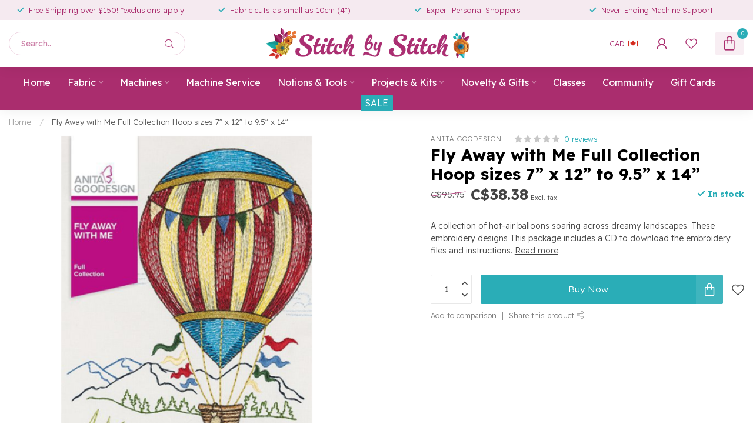

--- FILE ---
content_type: text/html;charset=utf-8
request_url: https://www.stitchbystitchkingston.com/fly-away-with-me-full-collection-hoop-sizes-7-x-12.html
body_size: 37589
content:
<!DOCTYPE html>
<html lang="en-GB">
  <head>
<link rel="preconnect" href="https://cdn.shoplightspeed.com">
<link rel="preconnect" href="https://fonts.googleapis.com">
<link rel="preconnect" href="https://fonts.gstatic.com" crossorigin>
<!--

    Theme Proxima | v1.0.0.2504202501_0_624750
    Theme designed and created by Dyvelopment - We are true e-commerce heroes!

    For custom Lightspeed eCom development or design contact us at www.dyvelopment.com

      _____                  _                                  _   
     |  __ \                | |                                | |  
     | |  | |_   ___   _____| | ___  _ __  _ __ ___   ___ _ __ | |_ 
     | |  | | | | \ \ / / _ \ |/ _ \| '_ \| '_ ` _ \ / _ \ '_ \| __|
     | |__| | |_| |\ V /  __/ | (_) | |_) | | | | | |  __/ | | | |_ 
     |_____/ \__, | \_/ \___|_|\___/| .__/|_| |_| |_|\___|_| |_|\__|
              __/ |                 | |                             
             |___/                  |_|                             
-->


<meta charset="utf-8"/>
<!-- [START] 'blocks/head.rain' -->
<!--

  (c) 2008-2026 Lightspeed Netherlands B.V.
  http://www.lightspeedhq.com
  Generated: 21-01-2026 @ 07:18:08

-->
<link rel="canonical" href="https://www.stitchbystitchkingston.com/fly-away-with-me-full-collection-hoop-sizes-7-x-12.html"/>
<link rel="alternate" href="https://www.stitchbystitchkingston.com/index.rss" type="application/rss+xml" title="New products"/>
<meta name="robots" content="noodp,noydir"/>
<meta name="google-site-verification" content="eqq2SnkpY5yEdnwXiZ-CR3a_3S4mtZFEgY9G5RYIa4c"/>
<meta name="google-site-verification" content="Shxfuq_3rIAWSJCu3BgYUxBg93k0ic8mQwEAeAb1oW4"/>
<meta property="og:url" content="https://www.stitchbystitchkingston.com/fly-away-with-me-full-collection-hoop-sizes-7-x-12.html?source=facebook"/>
<meta property="og:site_name" content="Stitch by Stitch"/>
<meta property="og:title" content="Fly Away with Me Full Collection Hoop sizes 7” x 12” to 9.5” x 14”"/>
<meta property="og:description" content="A collection of hot-air balloons soaring across dreamy landscapes. These embroidery designs This package includes a CD to download the embroidery files and inst"/>
<meta property="og:image" content="https://cdn.shoplightspeed.com/shops/624750/files/51800633/anita-goodesign-fly-away-with-me-full-collection-h.jpg"/>
<script src="https://www.powr.io/powr.js?external-type=lightspeed"></script>
<script>
/* DyApps Theme Addons config */
if( !window.dyapps ){ window.dyapps = {}; }
window.dyapps.addons = {
 "enabled": true,
 "created_at": "06-12-2024 19:27:43",
 "settings": {
    "matrix_separator": ",",
    "filterGroupSwatches": [],
    "swatchesForCustomFields": [],
    "plan": {
     "can_variant_group": true,
     "can_stockify": true,
     "can_vat_switcher": true,
     "can_age_popup": false,
     "can_custom_qty": false,
     "can_data01_colors": false
    },
    "advancedVariants": {
     "enabled": true,
     "price_in_dropdown": true,
     "stockify_in_dropdown": true,
     "disable_out_of_stock": true,
     "grid_swatches_container_selector": ".dy-collection-grid-swatch-holder",
     "grid_swatches_position": "left",
     "grid_swatches_max_colors": 4,
     "grid_swatches_enabled": false,
     "variant_status_icon": false,
     "display_type": "blocks",
     "product_swatches_size": "default",
     "live_pricing": true
    },
    "age_popup": {
     "enabled": false,
     "logo_url": "",
     "image_footer_url": "",
     "text": {
                 
        "en": {
         "content": "<h3>Confirm your age<\/h3><p>You must be over the age of 18 to enter this website.<\/p>",
         "content_no": "<h3>Sorry!<\/h3><p>Unfortunately you cannot access this website.<\/p>",
         "button_yes": "I am 18 years or older",
         "button_no": "I am under 18",
        }        }
    },
    "stockify": {
     "enabled": false,
     "stock_trigger_type": "outofstock",
     "optin_policy": false,
     "api": "https://my.dyapps.io/api/public/0d724f2a66/stockify/subscribe",
     "text": {
                 
        "en": {
         "email_placeholder": "Your email address",
         "button_trigger": "Notify me when back in stock",
         "button_submit": "Keep me updated!",
         "title": "Leave your email address",
         "desc": "Unfortunately this item is out of stock right now. Leave your email address below and we'll send you an email when the item is available again.",
         "bottom_text": "We use your data to send this email. Read more in our <a href=\"\/service\/privacy-policy\/\" target=\"_blank\">privacy policy<\/a>."
        }        }
    },
    "categoryBanners": {
     "enabled": true,
     "mobile_breakpoint": "576px",
     "category_banner": [],
     "banners": {
             }
    }
 },
 "swatches": {
 "default": {"is_default": true, "type": "multi", "values": {"background-size": "10px 10px", "background-position": "0 0, 0 5px, 5px -5px, -5px 0px", "background-image": "linear-gradient(45deg, rgba(100,100,100,0.3) 25%, transparent 25%),  linear-gradient(-45deg, rgba(100,100,100,0.3) 25%, transparent 25%),  linear-gradient(45deg, transparent 75%, rgba(100,100,100,0.3) 75%),  linear-gradient(-45deg, transparent 75%, rgba(100,100,100,0.3) 75%)"}} ,   }
};
</script>
<script src="https://apps.elfsight.com/p/platform.js"></script>
<script src="https://ajax.googleapis.com/ajax/libs/jquery/1.9.1/jquery.min.js"></script>
<script src="https://services.elfsight.com/lightspeed/assets/plugins/jquery.instashow.packaged.js"></script>
<!--[if lt IE 9]>
<script src="https://cdn.shoplightspeed.com/assets/html5shiv.js?2025-02-20"></script>
<![endif]-->
<!-- [END] 'blocks/head.rain' -->

<title>Fly Away with Me Full Collection Hoop sizes 7” x 12” to 9.5” x 14” - Stitch by Stitch</title>

<meta name="dyapps-addons-enabled" content="true">
<meta name="dyapps-addons-version" content="2022081001">
<meta name="dyapps-theme-name" content="Proxima">

<meta name="description" content="A collection of hot-air balloons soaring across dreamy landscapes. These embroidery designs This package includes a CD to download the embroidery files and inst" />
<meta name="keywords" content="Anita, Goodesign, Fly, Away, with, Me, Full, Collection, Hoop, sizes, 7”, x, 12”, to, 9.5”, x, 14”, Kingston, Ontario, fabric, sewing machine, sewing education, Pfaff, Husqvarna-Viking, Singer, Brother, distributor, A-1 Quilting, long-arm,  m" />

<meta http-equiv="X-UA-Compatible" content="IE=edge">
<meta name="viewport" content="width=device-width, initial-scale=1">

<link rel="shortcut icon" href="https://cdn.shoplightspeed.com/shops/624750/themes/17405/v/1060348/assets/favicon.ico?20250305182033" type="image/x-icon" />
<link rel="preload" as="image" href="https://cdn.shoplightspeed.com/shops/624750/themes/17405/v/1060352/assets/logo.png?20250305182134">


	<link rel="preload" as="image" href="https://cdn.shoplightspeed.com/shops/624750/files/51800633/650x650x2/fly-away-with-me-full-collection-hoop-sizes-7-x-12.jpg">

<script src="https://cdn.shoplightspeed.com/shops/624750/themes/17405/assets/jquery-1-12-4-min.js?20260116200535" defer></script>
<script>if(navigator.userAgent.indexOf("MSIE ") > -1 || navigator.userAgent.indexOf("Trident/") > -1) { document.write('<script src="https://cdn.shoplightspeed.com/shops/624750/themes/17405/assets/intersection-observer-polyfill.js?20260116200535">\x3C/script>') }</script>

<style>/*!
 * Bootstrap Reboot v4.6.1 (https://getbootstrap.com/)
 * Copyright 2011-2021 The Bootstrap Authors
 * Copyright 2011-2021 Twitter, Inc.
 * Licensed under MIT (https://github.com/twbs/bootstrap/blob/main/LICENSE)
 * Forked from Normalize.css, licensed MIT (https://github.com/necolas/normalize.css/blob/master/LICENSE.md)
 */*,*::before,*::after{box-sizing:border-box}html{font-family:sans-serif;line-height:1.15;-webkit-text-size-adjust:100%;-webkit-tap-highlight-color:rgba(0,0,0,0)}article,aside,figcaption,figure,footer,header,hgroup,main,nav,section{display:block}body{margin:0;font-family:-apple-system,BlinkMacSystemFont,"Segoe UI",Roboto,"Helvetica Neue",Arial,"Noto Sans","Liberation Sans",sans-serif,"Apple Color Emoji","Segoe UI Emoji","Segoe UI Symbol","Noto Color Emoji";font-size:1rem;font-weight:400;line-height:1.42857143;color:#212529;text-align:left;background-color:#fff}[tabindex="-1"]:focus:not(:focus-visible){outline:0 !important}hr{box-sizing:content-box;height:0;overflow:visible}h1,h2,h3,h4,h5,h6{margin-top:0;margin-bottom:.5rem}p{margin-top:0;margin-bottom:1rem}abbr[title],abbr[data-original-title]{text-decoration:underline;text-decoration:underline dotted;cursor:help;border-bottom:0;text-decoration-skip-ink:none}address{margin-bottom:1rem;font-style:normal;line-height:inherit}ol,ul,dl{margin-top:0;margin-bottom:1rem}ol ol,ul ul,ol ul,ul ol{margin-bottom:0}dt{font-weight:700}dd{margin-bottom:.5rem;margin-left:0}blockquote{margin:0 0 1rem}b,strong{font-weight:bolder}small{font-size:80%}sub,sup{position:relative;font-size:75%;line-height:0;vertical-align:baseline}sub{bottom:-0.25em}sup{top:-0.5em}a{color:#007bff;text-decoration:none;background-color:transparent}a:hover{color:#0056b3;text-decoration:underline}a:not([href]):not([class]){color:inherit;text-decoration:none}a:not([href]):not([class]):hover{color:inherit;text-decoration:none}pre,code,kbd,samp{font-family:SFMono-Regular,Menlo,Monaco,Consolas,"Liberation Mono","Courier New",monospace;font-size:1em}pre{margin-top:0;margin-bottom:1rem;overflow:auto;-ms-overflow-style:scrollbar}figure{margin:0 0 1rem}img{vertical-align:middle;border-style:none}svg{overflow:hidden;vertical-align:middle}table{border-collapse:collapse}caption{padding-top:.75rem;padding-bottom:.75rem;color:#6c757d;text-align:left;caption-side:bottom}th{text-align:inherit;text-align:-webkit-match-parent}label{display:inline-block;margin-bottom:.5rem}button{border-radius:0}button:focus:not(:focus-visible){outline:0}input,button,select,optgroup,textarea{margin:0;font-family:inherit;font-size:inherit;line-height:inherit}button,input{overflow:visible}button,select{text-transform:none}[role=button]{cursor:pointer}select{word-wrap:normal}button,[type=button],[type=reset],[type=submit]{-webkit-appearance:button}button:not(:disabled),[type=button]:not(:disabled),[type=reset]:not(:disabled),[type=submit]:not(:disabled){cursor:pointer}button::-moz-focus-inner,[type=button]::-moz-focus-inner,[type=reset]::-moz-focus-inner,[type=submit]::-moz-focus-inner{padding:0;border-style:none}input[type=radio],input[type=checkbox]{box-sizing:border-box;padding:0}textarea{overflow:auto;resize:vertical}fieldset{min-width:0;padding:0;margin:0;border:0}legend{display:block;width:100%;max-width:100%;padding:0;margin-bottom:.5rem;font-size:1.5rem;line-height:inherit;color:inherit;white-space:normal}progress{vertical-align:baseline}[type=number]::-webkit-inner-spin-button,[type=number]::-webkit-outer-spin-button{height:auto}[type=search]{outline-offset:-2px;-webkit-appearance:none}[type=search]::-webkit-search-decoration{-webkit-appearance:none}::-webkit-file-upload-button{font:inherit;-webkit-appearance:button}output{display:inline-block}summary{display:list-item;cursor:pointer}template{display:none}[hidden]{display:none !important}/*!
 * Bootstrap Grid v4.6.1 (https://getbootstrap.com/)
 * Copyright 2011-2021 The Bootstrap Authors
 * Copyright 2011-2021 Twitter, Inc.
 * Licensed under MIT (https://github.com/twbs/bootstrap/blob/main/LICENSE)
 */html{box-sizing:border-box;-ms-overflow-style:scrollbar}*,*::before,*::after{box-sizing:inherit}.container,.container-fluid,.container-xl,.container-lg,.container-md,.container-sm{width:100%;padding-right:15px;padding-left:15px;margin-right:auto;margin-left:auto}@media(min-width: 576px){.container-sm,.container{max-width:540px}}@media(min-width: 768px){.container-md,.container-sm,.container{max-width:720px}}@media(min-width: 992px){.container-lg,.container-md,.container-sm,.container{max-width:960px}}@media(min-width: 1200px){.container-xl,.container-lg,.container-md,.container-sm,.container{max-width:1140px}}.row{display:flex;flex-wrap:wrap;margin-right:-15px;margin-left:-15px}.no-gutters{margin-right:0;margin-left:0}.no-gutters>.col,.no-gutters>[class*=col-]{padding-right:0;padding-left:0}.col-xl,.col-xl-auto,.col-xl-12,.col-xl-11,.col-xl-10,.col-xl-9,.col-xl-8,.col-xl-7,.col-xl-6,.col-xl-5,.col-xl-4,.col-xl-3,.col-xl-2,.col-xl-1,.col-lg,.col-lg-auto,.col-lg-12,.col-lg-11,.col-lg-10,.col-lg-9,.col-lg-8,.col-lg-7,.col-lg-6,.col-lg-5,.col-lg-4,.col-lg-3,.col-lg-2,.col-lg-1,.col-md,.col-md-auto,.col-md-12,.col-md-11,.col-md-10,.col-md-9,.col-md-8,.col-md-7,.col-md-6,.col-md-5,.col-md-4,.col-md-3,.col-md-2,.col-md-1,.col-sm,.col-sm-auto,.col-sm-12,.col-sm-11,.col-sm-10,.col-sm-9,.col-sm-8,.col-sm-7,.col-sm-6,.col-sm-5,.col-sm-4,.col-sm-3,.col-sm-2,.col-sm-1,.col,.col-auto,.col-12,.col-11,.col-10,.col-9,.col-8,.col-7,.col-6,.col-5,.col-4,.col-3,.col-2,.col-1{position:relative;width:100%;padding-right:15px;padding-left:15px}.col{flex-basis:0;flex-grow:1;max-width:100%}.row-cols-1>*{flex:0 0 100%;max-width:100%}.row-cols-2>*{flex:0 0 50%;max-width:50%}.row-cols-3>*{flex:0 0 33.3333333333%;max-width:33.3333333333%}.row-cols-4>*{flex:0 0 25%;max-width:25%}.row-cols-5>*{flex:0 0 20%;max-width:20%}.row-cols-6>*{flex:0 0 16.6666666667%;max-width:16.6666666667%}.col-auto{flex:0 0 auto;width:auto;max-width:100%}.col-1{flex:0 0 8.33333333%;max-width:8.33333333%}.col-2{flex:0 0 16.66666667%;max-width:16.66666667%}.col-3{flex:0 0 25%;max-width:25%}.col-4{flex:0 0 33.33333333%;max-width:33.33333333%}.col-5{flex:0 0 41.66666667%;max-width:41.66666667%}.col-6{flex:0 0 50%;max-width:50%}.col-7{flex:0 0 58.33333333%;max-width:58.33333333%}.col-8{flex:0 0 66.66666667%;max-width:66.66666667%}.col-9{flex:0 0 75%;max-width:75%}.col-10{flex:0 0 83.33333333%;max-width:83.33333333%}.col-11{flex:0 0 91.66666667%;max-width:91.66666667%}.col-12{flex:0 0 100%;max-width:100%}.order-first{order:-1}.order-last{order:13}.order-0{order:0}.order-1{order:1}.order-2{order:2}.order-3{order:3}.order-4{order:4}.order-5{order:5}.order-6{order:6}.order-7{order:7}.order-8{order:8}.order-9{order:9}.order-10{order:10}.order-11{order:11}.order-12{order:12}.offset-1{margin-left:8.33333333%}.offset-2{margin-left:16.66666667%}.offset-3{margin-left:25%}.offset-4{margin-left:33.33333333%}.offset-5{margin-left:41.66666667%}.offset-6{margin-left:50%}.offset-7{margin-left:58.33333333%}.offset-8{margin-left:66.66666667%}.offset-9{margin-left:75%}.offset-10{margin-left:83.33333333%}.offset-11{margin-left:91.66666667%}@media(min-width: 576px){.col-sm{flex-basis:0;flex-grow:1;max-width:100%}.row-cols-sm-1>*{flex:0 0 100%;max-width:100%}.row-cols-sm-2>*{flex:0 0 50%;max-width:50%}.row-cols-sm-3>*{flex:0 0 33.3333333333%;max-width:33.3333333333%}.row-cols-sm-4>*{flex:0 0 25%;max-width:25%}.row-cols-sm-5>*{flex:0 0 20%;max-width:20%}.row-cols-sm-6>*{flex:0 0 16.6666666667%;max-width:16.6666666667%}.col-sm-auto{flex:0 0 auto;width:auto;max-width:100%}.col-sm-1{flex:0 0 8.33333333%;max-width:8.33333333%}.col-sm-2{flex:0 0 16.66666667%;max-width:16.66666667%}.col-sm-3{flex:0 0 25%;max-width:25%}.col-sm-4{flex:0 0 33.33333333%;max-width:33.33333333%}.col-sm-5{flex:0 0 41.66666667%;max-width:41.66666667%}.col-sm-6{flex:0 0 50%;max-width:50%}.col-sm-7{flex:0 0 58.33333333%;max-width:58.33333333%}.col-sm-8{flex:0 0 66.66666667%;max-width:66.66666667%}.col-sm-9{flex:0 0 75%;max-width:75%}.col-sm-10{flex:0 0 83.33333333%;max-width:83.33333333%}.col-sm-11{flex:0 0 91.66666667%;max-width:91.66666667%}.col-sm-12{flex:0 0 100%;max-width:100%}.order-sm-first{order:-1}.order-sm-last{order:13}.order-sm-0{order:0}.order-sm-1{order:1}.order-sm-2{order:2}.order-sm-3{order:3}.order-sm-4{order:4}.order-sm-5{order:5}.order-sm-6{order:6}.order-sm-7{order:7}.order-sm-8{order:8}.order-sm-9{order:9}.order-sm-10{order:10}.order-sm-11{order:11}.order-sm-12{order:12}.offset-sm-0{margin-left:0}.offset-sm-1{margin-left:8.33333333%}.offset-sm-2{margin-left:16.66666667%}.offset-sm-3{margin-left:25%}.offset-sm-4{margin-left:33.33333333%}.offset-sm-5{margin-left:41.66666667%}.offset-sm-6{margin-left:50%}.offset-sm-7{margin-left:58.33333333%}.offset-sm-8{margin-left:66.66666667%}.offset-sm-9{margin-left:75%}.offset-sm-10{margin-left:83.33333333%}.offset-sm-11{margin-left:91.66666667%}}@media(min-width: 768px){.col-md{flex-basis:0;flex-grow:1;max-width:100%}.row-cols-md-1>*{flex:0 0 100%;max-width:100%}.row-cols-md-2>*{flex:0 0 50%;max-width:50%}.row-cols-md-3>*{flex:0 0 33.3333333333%;max-width:33.3333333333%}.row-cols-md-4>*{flex:0 0 25%;max-width:25%}.row-cols-md-5>*{flex:0 0 20%;max-width:20%}.row-cols-md-6>*{flex:0 0 16.6666666667%;max-width:16.6666666667%}.col-md-auto{flex:0 0 auto;width:auto;max-width:100%}.col-md-1{flex:0 0 8.33333333%;max-width:8.33333333%}.col-md-2{flex:0 0 16.66666667%;max-width:16.66666667%}.col-md-3{flex:0 0 25%;max-width:25%}.col-md-4{flex:0 0 33.33333333%;max-width:33.33333333%}.col-md-5{flex:0 0 41.66666667%;max-width:41.66666667%}.col-md-6{flex:0 0 50%;max-width:50%}.col-md-7{flex:0 0 58.33333333%;max-width:58.33333333%}.col-md-8{flex:0 0 66.66666667%;max-width:66.66666667%}.col-md-9{flex:0 0 75%;max-width:75%}.col-md-10{flex:0 0 83.33333333%;max-width:83.33333333%}.col-md-11{flex:0 0 91.66666667%;max-width:91.66666667%}.col-md-12{flex:0 0 100%;max-width:100%}.order-md-first{order:-1}.order-md-last{order:13}.order-md-0{order:0}.order-md-1{order:1}.order-md-2{order:2}.order-md-3{order:3}.order-md-4{order:4}.order-md-5{order:5}.order-md-6{order:6}.order-md-7{order:7}.order-md-8{order:8}.order-md-9{order:9}.order-md-10{order:10}.order-md-11{order:11}.order-md-12{order:12}.offset-md-0{margin-left:0}.offset-md-1{margin-left:8.33333333%}.offset-md-2{margin-left:16.66666667%}.offset-md-3{margin-left:25%}.offset-md-4{margin-left:33.33333333%}.offset-md-5{margin-left:41.66666667%}.offset-md-6{margin-left:50%}.offset-md-7{margin-left:58.33333333%}.offset-md-8{margin-left:66.66666667%}.offset-md-9{margin-left:75%}.offset-md-10{margin-left:83.33333333%}.offset-md-11{margin-left:91.66666667%}}@media(min-width: 992px){.col-lg{flex-basis:0;flex-grow:1;max-width:100%}.row-cols-lg-1>*{flex:0 0 100%;max-width:100%}.row-cols-lg-2>*{flex:0 0 50%;max-width:50%}.row-cols-lg-3>*{flex:0 0 33.3333333333%;max-width:33.3333333333%}.row-cols-lg-4>*{flex:0 0 25%;max-width:25%}.row-cols-lg-5>*{flex:0 0 20%;max-width:20%}.row-cols-lg-6>*{flex:0 0 16.6666666667%;max-width:16.6666666667%}.col-lg-auto{flex:0 0 auto;width:auto;max-width:100%}.col-lg-1{flex:0 0 8.33333333%;max-width:8.33333333%}.col-lg-2{flex:0 0 16.66666667%;max-width:16.66666667%}.col-lg-3{flex:0 0 25%;max-width:25%}.col-lg-4{flex:0 0 33.33333333%;max-width:33.33333333%}.col-lg-5{flex:0 0 41.66666667%;max-width:41.66666667%}.col-lg-6{flex:0 0 50%;max-width:50%}.col-lg-7{flex:0 0 58.33333333%;max-width:58.33333333%}.col-lg-8{flex:0 0 66.66666667%;max-width:66.66666667%}.col-lg-9{flex:0 0 75%;max-width:75%}.col-lg-10{flex:0 0 83.33333333%;max-width:83.33333333%}.col-lg-11{flex:0 0 91.66666667%;max-width:91.66666667%}.col-lg-12{flex:0 0 100%;max-width:100%}.order-lg-first{order:-1}.order-lg-last{order:13}.order-lg-0{order:0}.order-lg-1{order:1}.order-lg-2{order:2}.order-lg-3{order:3}.order-lg-4{order:4}.order-lg-5{order:5}.order-lg-6{order:6}.order-lg-7{order:7}.order-lg-8{order:8}.order-lg-9{order:9}.order-lg-10{order:10}.order-lg-11{order:11}.order-lg-12{order:12}.offset-lg-0{margin-left:0}.offset-lg-1{margin-left:8.33333333%}.offset-lg-2{margin-left:16.66666667%}.offset-lg-3{margin-left:25%}.offset-lg-4{margin-left:33.33333333%}.offset-lg-5{margin-left:41.66666667%}.offset-lg-6{margin-left:50%}.offset-lg-7{margin-left:58.33333333%}.offset-lg-8{margin-left:66.66666667%}.offset-lg-9{margin-left:75%}.offset-lg-10{margin-left:83.33333333%}.offset-lg-11{margin-left:91.66666667%}}@media(min-width: 1200px){.col-xl{flex-basis:0;flex-grow:1;max-width:100%}.row-cols-xl-1>*{flex:0 0 100%;max-width:100%}.row-cols-xl-2>*{flex:0 0 50%;max-width:50%}.row-cols-xl-3>*{flex:0 0 33.3333333333%;max-width:33.3333333333%}.row-cols-xl-4>*{flex:0 0 25%;max-width:25%}.row-cols-xl-5>*{flex:0 0 20%;max-width:20%}.row-cols-xl-6>*{flex:0 0 16.6666666667%;max-width:16.6666666667%}.col-xl-auto{flex:0 0 auto;width:auto;max-width:100%}.col-xl-1{flex:0 0 8.33333333%;max-width:8.33333333%}.col-xl-2{flex:0 0 16.66666667%;max-width:16.66666667%}.col-xl-3{flex:0 0 25%;max-width:25%}.col-xl-4{flex:0 0 33.33333333%;max-width:33.33333333%}.col-xl-5{flex:0 0 41.66666667%;max-width:41.66666667%}.col-xl-6{flex:0 0 50%;max-width:50%}.col-xl-7{flex:0 0 58.33333333%;max-width:58.33333333%}.col-xl-8{flex:0 0 66.66666667%;max-width:66.66666667%}.col-xl-9{flex:0 0 75%;max-width:75%}.col-xl-10{flex:0 0 83.33333333%;max-width:83.33333333%}.col-xl-11{flex:0 0 91.66666667%;max-width:91.66666667%}.col-xl-12{flex:0 0 100%;max-width:100%}.order-xl-first{order:-1}.order-xl-last{order:13}.order-xl-0{order:0}.order-xl-1{order:1}.order-xl-2{order:2}.order-xl-3{order:3}.order-xl-4{order:4}.order-xl-5{order:5}.order-xl-6{order:6}.order-xl-7{order:7}.order-xl-8{order:8}.order-xl-9{order:9}.order-xl-10{order:10}.order-xl-11{order:11}.order-xl-12{order:12}.offset-xl-0{margin-left:0}.offset-xl-1{margin-left:8.33333333%}.offset-xl-2{margin-left:16.66666667%}.offset-xl-3{margin-left:25%}.offset-xl-4{margin-left:33.33333333%}.offset-xl-5{margin-left:41.66666667%}.offset-xl-6{margin-left:50%}.offset-xl-7{margin-left:58.33333333%}.offset-xl-8{margin-left:66.66666667%}.offset-xl-9{margin-left:75%}.offset-xl-10{margin-left:83.33333333%}.offset-xl-11{margin-left:91.66666667%}}.d-none{display:none !important}.d-inline{display:inline !important}.d-inline-block{display:inline-block !important}.d-block{display:block !important}.d-table{display:table !important}.d-table-row{display:table-row !important}.d-table-cell{display:table-cell !important}.d-flex{display:flex !important}.d-inline-flex{display:inline-flex !important}@media(min-width: 576px){.d-sm-none{display:none !important}.d-sm-inline{display:inline !important}.d-sm-inline-block{display:inline-block !important}.d-sm-block{display:block !important}.d-sm-table{display:table !important}.d-sm-table-row{display:table-row !important}.d-sm-table-cell{display:table-cell !important}.d-sm-flex{display:flex !important}.d-sm-inline-flex{display:inline-flex !important}}@media(min-width: 768px){.d-md-none{display:none !important}.d-md-inline{display:inline !important}.d-md-inline-block{display:inline-block !important}.d-md-block{display:block !important}.d-md-table{display:table !important}.d-md-table-row{display:table-row !important}.d-md-table-cell{display:table-cell !important}.d-md-flex{display:flex !important}.d-md-inline-flex{display:inline-flex !important}}@media(min-width: 992px){.d-lg-none{display:none !important}.d-lg-inline{display:inline !important}.d-lg-inline-block{display:inline-block !important}.d-lg-block{display:block !important}.d-lg-table{display:table !important}.d-lg-table-row{display:table-row !important}.d-lg-table-cell{display:table-cell !important}.d-lg-flex{display:flex !important}.d-lg-inline-flex{display:inline-flex !important}}@media(min-width: 1200px){.d-xl-none{display:none !important}.d-xl-inline{display:inline !important}.d-xl-inline-block{display:inline-block !important}.d-xl-block{display:block !important}.d-xl-table{display:table !important}.d-xl-table-row{display:table-row !important}.d-xl-table-cell{display:table-cell !important}.d-xl-flex{display:flex !important}.d-xl-inline-flex{display:inline-flex !important}}@media print{.d-print-none{display:none !important}.d-print-inline{display:inline !important}.d-print-inline-block{display:inline-block !important}.d-print-block{display:block !important}.d-print-table{display:table !important}.d-print-table-row{display:table-row !important}.d-print-table-cell{display:table-cell !important}.d-print-flex{display:flex !important}.d-print-inline-flex{display:inline-flex !important}}.flex-row{flex-direction:row !important}.flex-column{flex-direction:column !important}.flex-row-reverse{flex-direction:row-reverse !important}.flex-column-reverse{flex-direction:column-reverse !important}.flex-wrap{flex-wrap:wrap !important}.flex-nowrap{flex-wrap:nowrap !important}.flex-wrap-reverse{flex-wrap:wrap-reverse !important}.flex-fill{flex:1 1 auto !important}.flex-grow-0{flex-grow:0 !important}.flex-grow-1{flex-grow:1 !important}.flex-shrink-0{flex-shrink:0 !important}.flex-shrink-1{flex-shrink:1 !important}.justify-content-start{justify-content:flex-start !important}.justify-content-end{justify-content:flex-end !important}.justify-content-center{justify-content:center !important}.justify-content-between{justify-content:space-between !important}.justify-content-around{justify-content:space-around !important}.align-items-start{align-items:flex-start !important}.align-items-end{align-items:flex-end !important}.align-items-center{align-items:center !important}.align-items-baseline{align-items:baseline !important}.align-items-stretch{align-items:stretch !important}.align-content-start{align-content:flex-start !important}.align-content-end{align-content:flex-end !important}.align-content-center{align-content:center !important}.align-content-between{align-content:space-between !important}.align-content-around{align-content:space-around !important}.align-content-stretch{align-content:stretch !important}.align-self-auto{align-self:auto !important}.align-self-start{align-self:flex-start !important}.align-self-end{align-self:flex-end !important}.align-self-center{align-self:center !important}.align-self-baseline{align-self:baseline !important}.align-self-stretch{align-self:stretch !important}@media(min-width: 576px){.flex-sm-row{flex-direction:row !important}.flex-sm-column{flex-direction:column !important}.flex-sm-row-reverse{flex-direction:row-reverse !important}.flex-sm-column-reverse{flex-direction:column-reverse !important}.flex-sm-wrap{flex-wrap:wrap !important}.flex-sm-nowrap{flex-wrap:nowrap !important}.flex-sm-wrap-reverse{flex-wrap:wrap-reverse !important}.flex-sm-fill{flex:1 1 auto !important}.flex-sm-grow-0{flex-grow:0 !important}.flex-sm-grow-1{flex-grow:1 !important}.flex-sm-shrink-0{flex-shrink:0 !important}.flex-sm-shrink-1{flex-shrink:1 !important}.justify-content-sm-start{justify-content:flex-start !important}.justify-content-sm-end{justify-content:flex-end !important}.justify-content-sm-center{justify-content:center !important}.justify-content-sm-between{justify-content:space-between !important}.justify-content-sm-around{justify-content:space-around !important}.align-items-sm-start{align-items:flex-start !important}.align-items-sm-end{align-items:flex-end !important}.align-items-sm-center{align-items:center !important}.align-items-sm-baseline{align-items:baseline !important}.align-items-sm-stretch{align-items:stretch !important}.align-content-sm-start{align-content:flex-start !important}.align-content-sm-end{align-content:flex-end !important}.align-content-sm-center{align-content:center !important}.align-content-sm-between{align-content:space-between !important}.align-content-sm-around{align-content:space-around !important}.align-content-sm-stretch{align-content:stretch !important}.align-self-sm-auto{align-self:auto !important}.align-self-sm-start{align-self:flex-start !important}.align-self-sm-end{align-self:flex-end !important}.align-self-sm-center{align-self:center !important}.align-self-sm-baseline{align-self:baseline !important}.align-self-sm-stretch{align-self:stretch !important}}@media(min-width: 768px){.flex-md-row{flex-direction:row !important}.flex-md-column{flex-direction:column !important}.flex-md-row-reverse{flex-direction:row-reverse !important}.flex-md-column-reverse{flex-direction:column-reverse !important}.flex-md-wrap{flex-wrap:wrap !important}.flex-md-nowrap{flex-wrap:nowrap !important}.flex-md-wrap-reverse{flex-wrap:wrap-reverse !important}.flex-md-fill{flex:1 1 auto !important}.flex-md-grow-0{flex-grow:0 !important}.flex-md-grow-1{flex-grow:1 !important}.flex-md-shrink-0{flex-shrink:0 !important}.flex-md-shrink-1{flex-shrink:1 !important}.justify-content-md-start{justify-content:flex-start !important}.justify-content-md-end{justify-content:flex-end !important}.justify-content-md-center{justify-content:center !important}.justify-content-md-between{justify-content:space-between !important}.justify-content-md-around{justify-content:space-around !important}.align-items-md-start{align-items:flex-start !important}.align-items-md-end{align-items:flex-end !important}.align-items-md-center{align-items:center !important}.align-items-md-baseline{align-items:baseline !important}.align-items-md-stretch{align-items:stretch !important}.align-content-md-start{align-content:flex-start !important}.align-content-md-end{align-content:flex-end !important}.align-content-md-center{align-content:center !important}.align-content-md-between{align-content:space-between !important}.align-content-md-around{align-content:space-around !important}.align-content-md-stretch{align-content:stretch !important}.align-self-md-auto{align-self:auto !important}.align-self-md-start{align-self:flex-start !important}.align-self-md-end{align-self:flex-end !important}.align-self-md-center{align-self:center !important}.align-self-md-baseline{align-self:baseline !important}.align-self-md-stretch{align-self:stretch !important}}@media(min-width: 992px){.flex-lg-row{flex-direction:row !important}.flex-lg-column{flex-direction:column !important}.flex-lg-row-reverse{flex-direction:row-reverse !important}.flex-lg-column-reverse{flex-direction:column-reverse !important}.flex-lg-wrap{flex-wrap:wrap !important}.flex-lg-nowrap{flex-wrap:nowrap !important}.flex-lg-wrap-reverse{flex-wrap:wrap-reverse !important}.flex-lg-fill{flex:1 1 auto !important}.flex-lg-grow-0{flex-grow:0 !important}.flex-lg-grow-1{flex-grow:1 !important}.flex-lg-shrink-0{flex-shrink:0 !important}.flex-lg-shrink-1{flex-shrink:1 !important}.justify-content-lg-start{justify-content:flex-start !important}.justify-content-lg-end{justify-content:flex-end !important}.justify-content-lg-center{justify-content:center !important}.justify-content-lg-between{justify-content:space-between !important}.justify-content-lg-around{justify-content:space-around !important}.align-items-lg-start{align-items:flex-start !important}.align-items-lg-end{align-items:flex-end !important}.align-items-lg-center{align-items:center !important}.align-items-lg-baseline{align-items:baseline !important}.align-items-lg-stretch{align-items:stretch !important}.align-content-lg-start{align-content:flex-start !important}.align-content-lg-end{align-content:flex-end !important}.align-content-lg-center{align-content:center !important}.align-content-lg-between{align-content:space-between !important}.align-content-lg-around{align-content:space-around !important}.align-content-lg-stretch{align-content:stretch !important}.align-self-lg-auto{align-self:auto !important}.align-self-lg-start{align-self:flex-start !important}.align-self-lg-end{align-self:flex-end !important}.align-self-lg-center{align-self:center !important}.align-self-lg-baseline{align-self:baseline !important}.align-self-lg-stretch{align-self:stretch !important}}@media(min-width: 1200px){.flex-xl-row{flex-direction:row !important}.flex-xl-column{flex-direction:column !important}.flex-xl-row-reverse{flex-direction:row-reverse !important}.flex-xl-column-reverse{flex-direction:column-reverse !important}.flex-xl-wrap{flex-wrap:wrap !important}.flex-xl-nowrap{flex-wrap:nowrap !important}.flex-xl-wrap-reverse{flex-wrap:wrap-reverse !important}.flex-xl-fill{flex:1 1 auto !important}.flex-xl-grow-0{flex-grow:0 !important}.flex-xl-grow-1{flex-grow:1 !important}.flex-xl-shrink-0{flex-shrink:0 !important}.flex-xl-shrink-1{flex-shrink:1 !important}.justify-content-xl-start{justify-content:flex-start !important}.justify-content-xl-end{justify-content:flex-end !important}.justify-content-xl-center{justify-content:center !important}.justify-content-xl-between{justify-content:space-between !important}.justify-content-xl-around{justify-content:space-around !important}.align-items-xl-start{align-items:flex-start !important}.align-items-xl-end{align-items:flex-end !important}.align-items-xl-center{align-items:center !important}.align-items-xl-baseline{align-items:baseline !important}.align-items-xl-stretch{align-items:stretch !important}.align-content-xl-start{align-content:flex-start !important}.align-content-xl-end{align-content:flex-end !important}.align-content-xl-center{align-content:center !important}.align-content-xl-between{align-content:space-between !important}.align-content-xl-around{align-content:space-around !important}.align-content-xl-stretch{align-content:stretch !important}.align-self-xl-auto{align-self:auto !important}.align-self-xl-start{align-self:flex-start !important}.align-self-xl-end{align-self:flex-end !important}.align-self-xl-center{align-self:center !important}.align-self-xl-baseline{align-self:baseline !important}.align-self-xl-stretch{align-self:stretch !important}}.m-0{margin:0 !important}.mt-0,.my-0{margin-top:0 !important}.mr-0,.mx-0{margin-right:0 !important}.mb-0,.my-0{margin-bottom:0 !important}.ml-0,.mx-0{margin-left:0 !important}.m-1{margin:5px !important}.mt-1,.my-1{margin-top:5px !important}.mr-1,.mx-1{margin-right:5px !important}.mb-1,.my-1{margin-bottom:5px !important}.ml-1,.mx-1{margin-left:5px !important}.m-2{margin:10px !important}.mt-2,.my-2{margin-top:10px !important}.mr-2,.mx-2{margin-right:10px !important}.mb-2,.my-2{margin-bottom:10px !important}.ml-2,.mx-2{margin-left:10px !important}.m-3{margin:15px !important}.mt-3,.my-3{margin-top:15px !important}.mr-3,.mx-3{margin-right:15px !important}.mb-3,.my-3{margin-bottom:15px !important}.ml-3,.mx-3{margin-left:15px !important}.m-4{margin:30px !important}.mt-4,.my-4{margin-top:30px !important}.mr-4,.mx-4{margin-right:30px !important}.mb-4,.my-4{margin-bottom:30px !important}.ml-4,.mx-4{margin-left:30px !important}.m-5{margin:50px !important}.mt-5,.my-5{margin-top:50px !important}.mr-5,.mx-5{margin-right:50px !important}.mb-5,.my-5{margin-bottom:50px !important}.ml-5,.mx-5{margin-left:50px !important}.m-6{margin:80px !important}.mt-6,.my-6{margin-top:80px !important}.mr-6,.mx-6{margin-right:80px !important}.mb-6,.my-6{margin-bottom:80px !important}.ml-6,.mx-6{margin-left:80px !important}.p-0{padding:0 !important}.pt-0,.py-0{padding-top:0 !important}.pr-0,.px-0{padding-right:0 !important}.pb-0,.py-0{padding-bottom:0 !important}.pl-0,.px-0{padding-left:0 !important}.p-1{padding:5px !important}.pt-1,.py-1{padding-top:5px !important}.pr-1,.px-1{padding-right:5px !important}.pb-1,.py-1{padding-bottom:5px !important}.pl-1,.px-1{padding-left:5px !important}.p-2{padding:10px !important}.pt-2,.py-2{padding-top:10px !important}.pr-2,.px-2{padding-right:10px !important}.pb-2,.py-2{padding-bottom:10px !important}.pl-2,.px-2{padding-left:10px !important}.p-3{padding:15px !important}.pt-3,.py-3{padding-top:15px !important}.pr-3,.px-3{padding-right:15px !important}.pb-3,.py-3{padding-bottom:15px !important}.pl-3,.px-3{padding-left:15px !important}.p-4{padding:30px !important}.pt-4,.py-4{padding-top:30px !important}.pr-4,.px-4{padding-right:30px !important}.pb-4,.py-4{padding-bottom:30px !important}.pl-4,.px-4{padding-left:30px !important}.p-5{padding:50px !important}.pt-5,.py-5{padding-top:50px !important}.pr-5,.px-5{padding-right:50px !important}.pb-5,.py-5{padding-bottom:50px !important}.pl-5,.px-5{padding-left:50px !important}.p-6{padding:80px !important}.pt-6,.py-6{padding-top:80px !important}.pr-6,.px-6{padding-right:80px !important}.pb-6,.py-6{padding-bottom:80px !important}.pl-6,.px-6{padding-left:80px !important}.m-n1{margin:-5px !important}.mt-n1,.my-n1{margin-top:-5px !important}.mr-n1,.mx-n1{margin-right:-5px !important}.mb-n1,.my-n1{margin-bottom:-5px !important}.ml-n1,.mx-n1{margin-left:-5px !important}.m-n2{margin:-10px !important}.mt-n2,.my-n2{margin-top:-10px !important}.mr-n2,.mx-n2{margin-right:-10px !important}.mb-n2,.my-n2{margin-bottom:-10px !important}.ml-n2,.mx-n2{margin-left:-10px !important}.m-n3{margin:-15px !important}.mt-n3,.my-n3{margin-top:-15px !important}.mr-n3,.mx-n3{margin-right:-15px !important}.mb-n3,.my-n3{margin-bottom:-15px !important}.ml-n3,.mx-n3{margin-left:-15px !important}.m-n4{margin:-30px !important}.mt-n4,.my-n4{margin-top:-30px !important}.mr-n4,.mx-n4{margin-right:-30px !important}.mb-n4,.my-n4{margin-bottom:-30px !important}.ml-n4,.mx-n4{margin-left:-30px !important}.m-n5{margin:-50px !important}.mt-n5,.my-n5{margin-top:-50px !important}.mr-n5,.mx-n5{margin-right:-50px !important}.mb-n5,.my-n5{margin-bottom:-50px !important}.ml-n5,.mx-n5{margin-left:-50px !important}.m-n6{margin:-80px !important}.mt-n6,.my-n6{margin-top:-80px !important}.mr-n6,.mx-n6{margin-right:-80px !important}.mb-n6,.my-n6{margin-bottom:-80px !important}.ml-n6,.mx-n6{margin-left:-80px !important}.m-auto{margin:auto !important}.mt-auto,.my-auto{margin-top:auto !important}.mr-auto,.mx-auto{margin-right:auto !important}.mb-auto,.my-auto{margin-bottom:auto !important}.ml-auto,.mx-auto{margin-left:auto !important}@media(min-width: 576px){.m-sm-0{margin:0 !important}.mt-sm-0,.my-sm-0{margin-top:0 !important}.mr-sm-0,.mx-sm-0{margin-right:0 !important}.mb-sm-0,.my-sm-0{margin-bottom:0 !important}.ml-sm-0,.mx-sm-0{margin-left:0 !important}.m-sm-1{margin:5px !important}.mt-sm-1,.my-sm-1{margin-top:5px !important}.mr-sm-1,.mx-sm-1{margin-right:5px !important}.mb-sm-1,.my-sm-1{margin-bottom:5px !important}.ml-sm-1,.mx-sm-1{margin-left:5px !important}.m-sm-2{margin:10px !important}.mt-sm-2,.my-sm-2{margin-top:10px !important}.mr-sm-2,.mx-sm-2{margin-right:10px !important}.mb-sm-2,.my-sm-2{margin-bottom:10px !important}.ml-sm-2,.mx-sm-2{margin-left:10px !important}.m-sm-3{margin:15px !important}.mt-sm-3,.my-sm-3{margin-top:15px !important}.mr-sm-3,.mx-sm-3{margin-right:15px !important}.mb-sm-3,.my-sm-3{margin-bottom:15px !important}.ml-sm-3,.mx-sm-3{margin-left:15px !important}.m-sm-4{margin:30px !important}.mt-sm-4,.my-sm-4{margin-top:30px !important}.mr-sm-4,.mx-sm-4{margin-right:30px !important}.mb-sm-4,.my-sm-4{margin-bottom:30px !important}.ml-sm-4,.mx-sm-4{margin-left:30px !important}.m-sm-5{margin:50px !important}.mt-sm-5,.my-sm-5{margin-top:50px !important}.mr-sm-5,.mx-sm-5{margin-right:50px !important}.mb-sm-5,.my-sm-5{margin-bottom:50px !important}.ml-sm-5,.mx-sm-5{margin-left:50px !important}.m-sm-6{margin:80px !important}.mt-sm-6,.my-sm-6{margin-top:80px !important}.mr-sm-6,.mx-sm-6{margin-right:80px !important}.mb-sm-6,.my-sm-6{margin-bottom:80px !important}.ml-sm-6,.mx-sm-6{margin-left:80px !important}.p-sm-0{padding:0 !important}.pt-sm-0,.py-sm-0{padding-top:0 !important}.pr-sm-0,.px-sm-0{padding-right:0 !important}.pb-sm-0,.py-sm-0{padding-bottom:0 !important}.pl-sm-0,.px-sm-0{padding-left:0 !important}.p-sm-1{padding:5px !important}.pt-sm-1,.py-sm-1{padding-top:5px !important}.pr-sm-1,.px-sm-1{padding-right:5px !important}.pb-sm-1,.py-sm-1{padding-bottom:5px !important}.pl-sm-1,.px-sm-1{padding-left:5px !important}.p-sm-2{padding:10px !important}.pt-sm-2,.py-sm-2{padding-top:10px !important}.pr-sm-2,.px-sm-2{padding-right:10px !important}.pb-sm-2,.py-sm-2{padding-bottom:10px !important}.pl-sm-2,.px-sm-2{padding-left:10px !important}.p-sm-3{padding:15px !important}.pt-sm-3,.py-sm-3{padding-top:15px !important}.pr-sm-3,.px-sm-3{padding-right:15px !important}.pb-sm-3,.py-sm-3{padding-bottom:15px !important}.pl-sm-3,.px-sm-3{padding-left:15px !important}.p-sm-4{padding:30px !important}.pt-sm-4,.py-sm-4{padding-top:30px !important}.pr-sm-4,.px-sm-4{padding-right:30px !important}.pb-sm-4,.py-sm-4{padding-bottom:30px !important}.pl-sm-4,.px-sm-4{padding-left:30px !important}.p-sm-5{padding:50px !important}.pt-sm-5,.py-sm-5{padding-top:50px !important}.pr-sm-5,.px-sm-5{padding-right:50px !important}.pb-sm-5,.py-sm-5{padding-bottom:50px !important}.pl-sm-5,.px-sm-5{padding-left:50px !important}.p-sm-6{padding:80px !important}.pt-sm-6,.py-sm-6{padding-top:80px !important}.pr-sm-6,.px-sm-6{padding-right:80px !important}.pb-sm-6,.py-sm-6{padding-bottom:80px !important}.pl-sm-6,.px-sm-6{padding-left:80px !important}.m-sm-n1{margin:-5px !important}.mt-sm-n1,.my-sm-n1{margin-top:-5px !important}.mr-sm-n1,.mx-sm-n1{margin-right:-5px !important}.mb-sm-n1,.my-sm-n1{margin-bottom:-5px !important}.ml-sm-n1,.mx-sm-n1{margin-left:-5px !important}.m-sm-n2{margin:-10px !important}.mt-sm-n2,.my-sm-n2{margin-top:-10px !important}.mr-sm-n2,.mx-sm-n2{margin-right:-10px !important}.mb-sm-n2,.my-sm-n2{margin-bottom:-10px !important}.ml-sm-n2,.mx-sm-n2{margin-left:-10px !important}.m-sm-n3{margin:-15px !important}.mt-sm-n3,.my-sm-n3{margin-top:-15px !important}.mr-sm-n3,.mx-sm-n3{margin-right:-15px !important}.mb-sm-n3,.my-sm-n3{margin-bottom:-15px !important}.ml-sm-n3,.mx-sm-n3{margin-left:-15px !important}.m-sm-n4{margin:-30px !important}.mt-sm-n4,.my-sm-n4{margin-top:-30px !important}.mr-sm-n4,.mx-sm-n4{margin-right:-30px !important}.mb-sm-n4,.my-sm-n4{margin-bottom:-30px !important}.ml-sm-n4,.mx-sm-n4{margin-left:-30px !important}.m-sm-n5{margin:-50px !important}.mt-sm-n5,.my-sm-n5{margin-top:-50px !important}.mr-sm-n5,.mx-sm-n5{margin-right:-50px !important}.mb-sm-n5,.my-sm-n5{margin-bottom:-50px !important}.ml-sm-n5,.mx-sm-n5{margin-left:-50px !important}.m-sm-n6{margin:-80px !important}.mt-sm-n6,.my-sm-n6{margin-top:-80px !important}.mr-sm-n6,.mx-sm-n6{margin-right:-80px !important}.mb-sm-n6,.my-sm-n6{margin-bottom:-80px !important}.ml-sm-n6,.mx-sm-n6{margin-left:-80px !important}.m-sm-auto{margin:auto !important}.mt-sm-auto,.my-sm-auto{margin-top:auto !important}.mr-sm-auto,.mx-sm-auto{margin-right:auto !important}.mb-sm-auto,.my-sm-auto{margin-bottom:auto !important}.ml-sm-auto,.mx-sm-auto{margin-left:auto !important}}@media(min-width: 768px){.m-md-0{margin:0 !important}.mt-md-0,.my-md-0{margin-top:0 !important}.mr-md-0,.mx-md-0{margin-right:0 !important}.mb-md-0,.my-md-0{margin-bottom:0 !important}.ml-md-0,.mx-md-0{margin-left:0 !important}.m-md-1{margin:5px !important}.mt-md-1,.my-md-1{margin-top:5px !important}.mr-md-1,.mx-md-1{margin-right:5px !important}.mb-md-1,.my-md-1{margin-bottom:5px !important}.ml-md-1,.mx-md-1{margin-left:5px !important}.m-md-2{margin:10px !important}.mt-md-2,.my-md-2{margin-top:10px !important}.mr-md-2,.mx-md-2{margin-right:10px !important}.mb-md-2,.my-md-2{margin-bottom:10px !important}.ml-md-2,.mx-md-2{margin-left:10px !important}.m-md-3{margin:15px !important}.mt-md-3,.my-md-3{margin-top:15px !important}.mr-md-3,.mx-md-3{margin-right:15px !important}.mb-md-3,.my-md-3{margin-bottom:15px !important}.ml-md-3,.mx-md-3{margin-left:15px !important}.m-md-4{margin:30px !important}.mt-md-4,.my-md-4{margin-top:30px !important}.mr-md-4,.mx-md-4{margin-right:30px !important}.mb-md-4,.my-md-4{margin-bottom:30px !important}.ml-md-4,.mx-md-4{margin-left:30px !important}.m-md-5{margin:50px !important}.mt-md-5,.my-md-5{margin-top:50px !important}.mr-md-5,.mx-md-5{margin-right:50px !important}.mb-md-5,.my-md-5{margin-bottom:50px !important}.ml-md-5,.mx-md-5{margin-left:50px !important}.m-md-6{margin:80px !important}.mt-md-6,.my-md-6{margin-top:80px !important}.mr-md-6,.mx-md-6{margin-right:80px !important}.mb-md-6,.my-md-6{margin-bottom:80px !important}.ml-md-6,.mx-md-6{margin-left:80px !important}.p-md-0{padding:0 !important}.pt-md-0,.py-md-0{padding-top:0 !important}.pr-md-0,.px-md-0{padding-right:0 !important}.pb-md-0,.py-md-0{padding-bottom:0 !important}.pl-md-0,.px-md-0{padding-left:0 !important}.p-md-1{padding:5px !important}.pt-md-1,.py-md-1{padding-top:5px !important}.pr-md-1,.px-md-1{padding-right:5px !important}.pb-md-1,.py-md-1{padding-bottom:5px !important}.pl-md-1,.px-md-1{padding-left:5px !important}.p-md-2{padding:10px !important}.pt-md-2,.py-md-2{padding-top:10px !important}.pr-md-2,.px-md-2{padding-right:10px !important}.pb-md-2,.py-md-2{padding-bottom:10px !important}.pl-md-2,.px-md-2{padding-left:10px !important}.p-md-3{padding:15px !important}.pt-md-3,.py-md-3{padding-top:15px !important}.pr-md-3,.px-md-3{padding-right:15px !important}.pb-md-3,.py-md-3{padding-bottom:15px !important}.pl-md-3,.px-md-3{padding-left:15px !important}.p-md-4{padding:30px !important}.pt-md-4,.py-md-4{padding-top:30px !important}.pr-md-4,.px-md-4{padding-right:30px !important}.pb-md-4,.py-md-4{padding-bottom:30px !important}.pl-md-4,.px-md-4{padding-left:30px !important}.p-md-5{padding:50px !important}.pt-md-5,.py-md-5{padding-top:50px !important}.pr-md-5,.px-md-5{padding-right:50px !important}.pb-md-5,.py-md-5{padding-bottom:50px !important}.pl-md-5,.px-md-5{padding-left:50px !important}.p-md-6{padding:80px !important}.pt-md-6,.py-md-6{padding-top:80px !important}.pr-md-6,.px-md-6{padding-right:80px !important}.pb-md-6,.py-md-6{padding-bottom:80px !important}.pl-md-6,.px-md-6{padding-left:80px !important}.m-md-n1{margin:-5px !important}.mt-md-n1,.my-md-n1{margin-top:-5px !important}.mr-md-n1,.mx-md-n1{margin-right:-5px !important}.mb-md-n1,.my-md-n1{margin-bottom:-5px !important}.ml-md-n1,.mx-md-n1{margin-left:-5px !important}.m-md-n2{margin:-10px !important}.mt-md-n2,.my-md-n2{margin-top:-10px !important}.mr-md-n2,.mx-md-n2{margin-right:-10px !important}.mb-md-n2,.my-md-n2{margin-bottom:-10px !important}.ml-md-n2,.mx-md-n2{margin-left:-10px !important}.m-md-n3{margin:-15px !important}.mt-md-n3,.my-md-n3{margin-top:-15px !important}.mr-md-n3,.mx-md-n3{margin-right:-15px !important}.mb-md-n3,.my-md-n3{margin-bottom:-15px !important}.ml-md-n3,.mx-md-n3{margin-left:-15px !important}.m-md-n4{margin:-30px !important}.mt-md-n4,.my-md-n4{margin-top:-30px !important}.mr-md-n4,.mx-md-n4{margin-right:-30px !important}.mb-md-n4,.my-md-n4{margin-bottom:-30px !important}.ml-md-n4,.mx-md-n4{margin-left:-30px !important}.m-md-n5{margin:-50px !important}.mt-md-n5,.my-md-n5{margin-top:-50px !important}.mr-md-n5,.mx-md-n5{margin-right:-50px !important}.mb-md-n5,.my-md-n5{margin-bottom:-50px !important}.ml-md-n5,.mx-md-n5{margin-left:-50px !important}.m-md-n6{margin:-80px !important}.mt-md-n6,.my-md-n6{margin-top:-80px !important}.mr-md-n6,.mx-md-n6{margin-right:-80px !important}.mb-md-n6,.my-md-n6{margin-bottom:-80px !important}.ml-md-n6,.mx-md-n6{margin-left:-80px !important}.m-md-auto{margin:auto !important}.mt-md-auto,.my-md-auto{margin-top:auto !important}.mr-md-auto,.mx-md-auto{margin-right:auto !important}.mb-md-auto,.my-md-auto{margin-bottom:auto !important}.ml-md-auto,.mx-md-auto{margin-left:auto !important}}@media(min-width: 992px){.m-lg-0{margin:0 !important}.mt-lg-0,.my-lg-0{margin-top:0 !important}.mr-lg-0,.mx-lg-0{margin-right:0 !important}.mb-lg-0,.my-lg-0{margin-bottom:0 !important}.ml-lg-0,.mx-lg-0{margin-left:0 !important}.m-lg-1{margin:5px !important}.mt-lg-1,.my-lg-1{margin-top:5px !important}.mr-lg-1,.mx-lg-1{margin-right:5px !important}.mb-lg-1,.my-lg-1{margin-bottom:5px !important}.ml-lg-1,.mx-lg-1{margin-left:5px !important}.m-lg-2{margin:10px !important}.mt-lg-2,.my-lg-2{margin-top:10px !important}.mr-lg-2,.mx-lg-2{margin-right:10px !important}.mb-lg-2,.my-lg-2{margin-bottom:10px !important}.ml-lg-2,.mx-lg-2{margin-left:10px !important}.m-lg-3{margin:15px !important}.mt-lg-3,.my-lg-3{margin-top:15px !important}.mr-lg-3,.mx-lg-3{margin-right:15px !important}.mb-lg-3,.my-lg-3{margin-bottom:15px !important}.ml-lg-3,.mx-lg-3{margin-left:15px !important}.m-lg-4{margin:30px !important}.mt-lg-4,.my-lg-4{margin-top:30px !important}.mr-lg-4,.mx-lg-4{margin-right:30px !important}.mb-lg-4,.my-lg-4{margin-bottom:30px !important}.ml-lg-4,.mx-lg-4{margin-left:30px !important}.m-lg-5{margin:50px !important}.mt-lg-5,.my-lg-5{margin-top:50px !important}.mr-lg-5,.mx-lg-5{margin-right:50px !important}.mb-lg-5,.my-lg-5{margin-bottom:50px !important}.ml-lg-5,.mx-lg-5{margin-left:50px !important}.m-lg-6{margin:80px !important}.mt-lg-6,.my-lg-6{margin-top:80px !important}.mr-lg-6,.mx-lg-6{margin-right:80px !important}.mb-lg-6,.my-lg-6{margin-bottom:80px !important}.ml-lg-6,.mx-lg-6{margin-left:80px !important}.p-lg-0{padding:0 !important}.pt-lg-0,.py-lg-0{padding-top:0 !important}.pr-lg-0,.px-lg-0{padding-right:0 !important}.pb-lg-0,.py-lg-0{padding-bottom:0 !important}.pl-lg-0,.px-lg-0{padding-left:0 !important}.p-lg-1{padding:5px !important}.pt-lg-1,.py-lg-1{padding-top:5px !important}.pr-lg-1,.px-lg-1{padding-right:5px !important}.pb-lg-1,.py-lg-1{padding-bottom:5px !important}.pl-lg-1,.px-lg-1{padding-left:5px !important}.p-lg-2{padding:10px !important}.pt-lg-2,.py-lg-2{padding-top:10px !important}.pr-lg-2,.px-lg-2{padding-right:10px !important}.pb-lg-2,.py-lg-2{padding-bottom:10px !important}.pl-lg-2,.px-lg-2{padding-left:10px !important}.p-lg-3{padding:15px !important}.pt-lg-3,.py-lg-3{padding-top:15px !important}.pr-lg-3,.px-lg-3{padding-right:15px !important}.pb-lg-3,.py-lg-3{padding-bottom:15px !important}.pl-lg-3,.px-lg-3{padding-left:15px !important}.p-lg-4{padding:30px !important}.pt-lg-4,.py-lg-4{padding-top:30px !important}.pr-lg-4,.px-lg-4{padding-right:30px !important}.pb-lg-4,.py-lg-4{padding-bottom:30px !important}.pl-lg-4,.px-lg-4{padding-left:30px !important}.p-lg-5{padding:50px !important}.pt-lg-5,.py-lg-5{padding-top:50px !important}.pr-lg-5,.px-lg-5{padding-right:50px !important}.pb-lg-5,.py-lg-5{padding-bottom:50px !important}.pl-lg-5,.px-lg-5{padding-left:50px !important}.p-lg-6{padding:80px !important}.pt-lg-6,.py-lg-6{padding-top:80px !important}.pr-lg-6,.px-lg-6{padding-right:80px !important}.pb-lg-6,.py-lg-6{padding-bottom:80px !important}.pl-lg-6,.px-lg-6{padding-left:80px !important}.m-lg-n1{margin:-5px !important}.mt-lg-n1,.my-lg-n1{margin-top:-5px !important}.mr-lg-n1,.mx-lg-n1{margin-right:-5px !important}.mb-lg-n1,.my-lg-n1{margin-bottom:-5px !important}.ml-lg-n1,.mx-lg-n1{margin-left:-5px !important}.m-lg-n2{margin:-10px !important}.mt-lg-n2,.my-lg-n2{margin-top:-10px !important}.mr-lg-n2,.mx-lg-n2{margin-right:-10px !important}.mb-lg-n2,.my-lg-n2{margin-bottom:-10px !important}.ml-lg-n2,.mx-lg-n2{margin-left:-10px !important}.m-lg-n3{margin:-15px !important}.mt-lg-n3,.my-lg-n3{margin-top:-15px !important}.mr-lg-n3,.mx-lg-n3{margin-right:-15px !important}.mb-lg-n3,.my-lg-n3{margin-bottom:-15px !important}.ml-lg-n3,.mx-lg-n3{margin-left:-15px !important}.m-lg-n4{margin:-30px !important}.mt-lg-n4,.my-lg-n4{margin-top:-30px !important}.mr-lg-n4,.mx-lg-n4{margin-right:-30px !important}.mb-lg-n4,.my-lg-n4{margin-bottom:-30px !important}.ml-lg-n4,.mx-lg-n4{margin-left:-30px !important}.m-lg-n5{margin:-50px !important}.mt-lg-n5,.my-lg-n5{margin-top:-50px !important}.mr-lg-n5,.mx-lg-n5{margin-right:-50px !important}.mb-lg-n5,.my-lg-n5{margin-bottom:-50px !important}.ml-lg-n5,.mx-lg-n5{margin-left:-50px !important}.m-lg-n6{margin:-80px !important}.mt-lg-n6,.my-lg-n6{margin-top:-80px !important}.mr-lg-n6,.mx-lg-n6{margin-right:-80px !important}.mb-lg-n6,.my-lg-n6{margin-bottom:-80px !important}.ml-lg-n6,.mx-lg-n6{margin-left:-80px !important}.m-lg-auto{margin:auto !important}.mt-lg-auto,.my-lg-auto{margin-top:auto !important}.mr-lg-auto,.mx-lg-auto{margin-right:auto !important}.mb-lg-auto,.my-lg-auto{margin-bottom:auto !important}.ml-lg-auto,.mx-lg-auto{margin-left:auto !important}}@media(min-width: 1200px){.m-xl-0{margin:0 !important}.mt-xl-0,.my-xl-0{margin-top:0 !important}.mr-xl-0,.mx-xl-0{margin-right:0 !important}.mb-xl-0,.my-xl-0{margin-bottom:0 !important}.ml-xl-0,.mx-xl-0{margin-left:0 !important}.m-xl-1{margin:5px !important}.mt-xl-1,.my-xl-1{margin-top:5px !important}.mr-xl-1,.mx-xl-1{margin-right:5px !important}.mb-xl-1,.my-xl-1{margin-bottom:5px !important}.ml-xl-1,.mx-xl-1{margin-left:5px !important}.m-xl-2{margin:10px !important}.mt-xl-2,.my-xl-2{margin-top:10px !important}.mr-xl-2,.mx-xl-2{margin-right:10px !important}.mb-xl-2,.my-xl-2{margin-bottom:10px !important}.ml-xl-2,.mx-xl-2{margin-left:10px !important}.m-xl-3{margin:15px !important}.mt-xl-3,.my-xl-3{margin-top:15px !important}.mr-xl-3,.mx-xl-3{margin-right:15px !important}.mb-xl-3,.my-xl-3{margin-bottom:15px !important}.ml-xl-3,.mx-xl-3{margin-left:15px !important}.m-xl-4{margin:30px !important}.mt-xl-4,.my-xl-4{margin-top:30px !important}.mr-xl-4,.mx-xl-4{margin-right:30px !important}.mb-xl-4,.my-xl-4{margin-bottom:30px !important}.ml-xl-4,.mx-xl-4{margin-left:30px !important}.m-xl-5{margin:50px !important}.mt-xl-5,.my-xl-5{margin-top:50px !important}.mr-xl-5,.mx-xl-5{margin-right:50px !important}.mb-xl-5,.my-xl-5{margin-bottom:50px !important}.ml-xl-5,.mx-xl-5{margin-left:50px !important}.m-xl-6{margin:80px !important}.mt-xl-6,.my-xl-6{margin-top:80px !important}.mr-xl-6,.mx-xl-6{margin-right:80px !important}.mb-xl-6,.my-xl-6{margin-bottom:80px !important}.ml-xl-6,.mx-xl-6{margin-left:80px !important}.p-xl-0{padding:0 !important}.pt-xl-0,.py-xl-0{padding-top:0 !important}.pr-xl-0,.px-xl-0{padding-right:0 !important}.pb-xl-0,.py-xl-0{padding-bottom:0 !important}.pl-xl-0,.px-xl-0{padding-left:0 !important}.p-xl-1{padding:5px !important}.pt-xl-1,.py-xl-1{padding-top:5px !important}.pr-xl-1,.px-xl-1{padding-right:5px !important}.pb-xl-1,.py-xl-1{padding-bottom:5px !important}.pl-xl-1,.px-xl-1{padding-left:5px !important}.p-xl-2{padding:10px !important}.pt-xl-2,.py-xl-2{padding-top:10px !important}.pr-xl-2,.px-xl-2{padding-right:10px !important}.pb-xl-2,.py-xl-2{padding-bottom:10px !important}.pl-xl-2,.px-xl-2{padding-left:10px !important}.p-xl-3{padding:15px !important}.pt-xl-3,.py-xl-3{padding-top:15px !important}.pr-xl-3,.px-xl-3{padding-right:15px !important}.pb-xl-3,.py-xl-3{padding-bottom:15px !important}.pl-xl-3,.px-xl-3{padding-left:15px !important}.p-xl-4{padding:30px !important}.pt-xl-4,.py-xl-4{padding-top:30px !important}.pr-xl-4,.px-xl-4{padding-right:30px !important}.pb-xl-4,.py-xl-4{padding-bottom:30px !important}.pl-xl-4,.px-xl-4{padding-left:30px !important}.p-xl-5{padding:50px !important}.pt-xl-5,.py-xl-5{padding-top:50px !important}.pr-xl-5,.px-xl-5{padding-right:50px !important}.pb-xl-5,.py-xl-5{padding-bottom:50px !important}.pl-xl-5,.px-xl-5{padding-left:50px !important}.p-xl-6{padding:80px !important}.pt-xl-6,.py-xl-6{padding-top:80px !important}.pr-xl-6,.px-xl-6{padding-right:80px !important}.pb-xl-6,.py-xl-6{padding-bottom:80px !important}.pl-xl-6,.px-xl-6{padding-left:80px !important}.m-xl-n1{margin:-5px !important}.mt-xl-n1,.my-xl-n1{margin-top:-5px !important}.mr-xl-n1,.mx-xl-n1{margin-right:-5px !important}.mb-xl-n1,.my-xl-n1{margin-bottom:-5px !important}.ml-xl-n1,.mx-xl-n1{margin-left:-5px !important}.m-xl-n2{margin:-10px !important}.mt-xl-n2,.my-xl-n2{margin-top:-10px !important}.mr-xl-n2,.mx-xl-n2{margin-right:-10px !important}.mb-xl-n2,.my-xl-n2{margin-bottom:-10px !important}.ml-xl-n2,.mx-xl-n2{margin-left:-10px !important}.m-xl-n3{margin:-15px !important}.mt-xl-n3,.my-xl-n3{margin-top:-15px !important}.mr-xl-n3,.mx-xl-n3{margin-right:-15px !important}.mb-xl-n3,.my-xl-n3{margin-bottom:-15px !important}.ml-xl-n3,.mx-xl-n3{margin-left:-15px !important}.m-xl-n4{margin:-30px !important}.mt-xl-n4,.my-xl-n4{margin-top:-30px !important}.mr-xl-n4,.mx-xl-n4{margin-right:-30px !important}.mb-xl-n4,.my-xl-n4{margin-bottom:-30px !important}.ml-xl-n4,.mx-xl-n4{margin-left:-30px !important}.m-xl-n5{margin:-50px !important}.mt-xl-n5,.my-xl-n5{margin-top:-50px !important}.mr-xl-n5,.mx-xl-n5{margin-right:-50px !important}.mb-xl-n5,.my-xl-n5{margin-bottom:-50px !important}.ml-xl-n5,.mx-xl-n5{margin-left:-50px !important}.m-xl-n6{margin:-80px !important}.mt-xl-n6,.my-xl-n6{margin-top:-80px !important}.mr-xl-n6,.mx-xl-n6{margin-right:-80px !important}.mb-xl-n6,.my-xl-n6{margin-bottom:-80px !important}.ml-xl-n6,.mx-xl-n6{margin-left:-80px !important}.m-xl-auto{margin:auto !important}.mt-xl-auto,.my-xl-auto{margin-top:auto !important}.mr-xl-auto,.mx-xl-auto{margin-right:auto !important}.mb-xl-auto,.my-xl-auto{margin-bottom:auto !important}.ml-xl-auto,.mx-xl-auto{margin-left:auto !important}}@media(min-width: 1300px){.container{max-width:1350px}}</style>


<!-- <link rel="preload" href="https://cdn.shoplightspeed.com/shops/624750/themes/17405/assets/style.css?20260116200535" as="style">-->
<link rel="stylesheet" href="https://cdn.shoplightspeed.com/shops/624750/themes/17405/assets/style.css?20260116200535" />
<!-- <link rel="preload" href="https://cdn.shoplightspeed.com/shops/624750/themes/17405/assets/style.css?20260116200535" as="style" onload="this.onload=null;this.rel='stylesheet'"> -->

<link rel="preload" href="https://fonts.googleapis.com/css?family=Readex%20Pro:400,300,700&amp;display=fallback" as="style">
<link href="https://fonts.googleapis.com/css?family=Readex%20Pro:400,300,700&amp;display=fallback" rel="stylesheet">

<link rel="preload" href="https://cdn.shoplightspeed.com/shops/624750/themes/17405/assets/dy-addons.css?20260116200535" as="style" onload="this.onload=null;this.rel='stylesheet'">


<style>
@font-face {
  font-family: 'proxima-icons';
  src:
    url(https://cdn.shoplightspeed.com/shops/624750/themes/17405/assets/proxima-icons.ttf?20260116200535) format('truetype'),
    url(https://cdn.shoplightspeed.com/shops/624750/themes/17405/assets/proxima-icons.woff?20260116200535) format('woff'),
    url(https://cdn.shoplightspeed.com/shops/624750/themes/17405/assets/proxima-icons.svg?20260116200535#proxima-icons) format('svg');
  font-weight: normal;
  font-style: normal;
  font-display: block;
}
</style>
<link rel="preload" href="https://cdn.shoplightspeed.com/shops/624750/themes/17405/assets/settings.css?20260116200535" as="style">
<link rel="preload" href="https://cdn.shoplightspeed.com/shops/624750/themes/17405/assets/custom.css?20260116200535" as="style">
<link rel="stylesheet" href="https://cdn.shoplightspeed.com/shops/624750/themes/17405/assets/settings.css?20260116200535" />
<link rel="stylesheet" href="https://cdn.shoplightspeed.com/shops/624750/themes/17405/assets/custom.css?20260116200535" />

<!-- <link rel="preload" href="https://cdn.shoplightspeed.com/shops/624750/themes/17405/assets/settings.css?20260116200535" as="style" onload="this.onload=null;this.rel='stylesheet'">
<link rel="preload" href="https://cdn.shoplightspeed.com/shops/624750/themes/17405/assets/custom.css?20260116200535" as="style" onload="this.onload=null;this.rel='stylesheet'"> -->

		<link rel="preload" href="https://cdn.shoplightspeed.com/shops/624750/themes/17405/assets/fancybox-3-5-7-min.css?20260116200535" as="style" onload="this.onload=null;this.rel='stylesheet'">


<script>
  window.theme = {
    isDemoShop: false,
    language: 'en',
    template: 'pages/product.rain',
    pageData: {},
    dyApps: {
      version: 20220101
    }
  };

</script>

<script type="text/javascript" src="https://cdn.shoplightspeed.com/shops/624750/themes/17405/assets/swiper-453-min.js?20260116200535" defer></script>
<script type="text/javascript" src="https://cdn.shoplightspeed.com/shops/624750/themes/17405/assets/global.js?20260116200535" defer></script>  </head>
  <body class="layout-custom usp-carousel-pos-top b2b">
    
    <div id="mobile-nav-holder" class="fancy-box from-left overflow-hidden p-0">
    	<div id="mobile-nav-header" class="p-3 border-bottom-gray gray-border-bottom">
        <h1 class="flex-grow-1">Menu</h1>
        <div id="mobile-lang-switcher" class="d-flex align-items-center mr-3 lh-1">
          <span class="flag-icon flag-icon-en mr-1"></span> <span class="">CAD</span>
        </div>
        <i class="icon-x-l close-fancy"></i>
      </div>
      <div id="mobile-nav-content"></div>
    </div>
    
    <header id="header" class="usp-carousel-pos-top header-scrollable">
<!--
originalUspCarouselPosition = top
uspCarouselPosition = top
      amountOfSubheaderFeatures = 1
      uspsInSubheader = false
      uspsInSubheader = false -->
<div id="header-holder" class="usp-carousel-pos-top header-has-shadow">
    	


  <div class="usp-bar usp-bar-top">
    <div class="container d-flex align-items-center">
      <div class="usp-carousel swiper-container usp-carousel-top usp-def-amount-4">
    <div class="swiper-wrapper" data-slidesperview-desktop="">
                <div class="swiper-slide usp-carousel-item">
          <i class="icon-check-b usp-carousel-icon"></i> <span class="usp-item-text">Free Shipping over $150! *exclusions apply</span>
        </div>
                        <div class="swiper-slide usp-carousel-item">
          <i class="icon-check-b usp-carousel-icon"></i> <span class="usp-item-text">Fabric cuts as small as 10cm (4")</span>
        </div>
                        <div class="swiper-slide usp-carousel-item">
          <i class="icon-check-b usp-carousel-icon"></i> <span class="usp-item-text">Expert Personal Shoppers</span>
        </div>
                        <div class="swiper-slide usp-carousel-item">
          <i class="icon-check-b usp-carousel-icon"></i> <span class="usp-item-text">Never-Ending Machine Support</span>
        </div>
            </div>
  </div>


          
    
        </div>
  </div>
    
  <div id="header-content" class="container logo-center d-flex align-items-center justify-content-md-between">
    <div id="header-left" class="header-col d-flex align-items-center">      
      <div id="mobilenav" class="nav-icon hb-icon d-lg-none" data-trigger-fancy="mobile-nav-holder">
            <div class="hb-icon-line line-1"></div>
            <div class="hb-icon-line line-2"></div>
            <div class="hb-icon-label">Menu</div>
      </div>
            
            
            
      <form id="header-search" action="https://www.stitchbystitchkingston.com/search/" method="get" class="d-none header-search-small d-md-block header-search-left mr-3">
        <input id="header-search-input"  maxlength="50" type="text" name="q" class="theme-input search-input header-search-input br-xl pl-20" placeholder="Search..">
        <button class="search-button r-10" type="submit"><i class="icon-search"></i></button>
        
        <div id="search-results" class="as-body px-3 py-3 pt-2 row apply-shadow search-results-left"></div>
      </form>
    </div>
        <div id="header-center" class="header-col d-flex justify-content-md-center">
      
      <a href="https://www.stitchbystitchkingston.com/" class="d-inline-blockzz mr-3 mr-sm-0">
    	      	<img class="logo" src="https://cdn.shoplightspeed.com/shops/624750/themes/17405/v/1060352/assets/logo.png?20250305182134" alt="Stitch by Stitch: Kingston Ontario&#039;s Quilting and Sewing Machine Center">
    	    </a>
	
    </div>
        
    <div id="header-right" class="header-col without-labels">
        
      <div id="header-fancy-language" class="header-item d-none d-md-block" tabindex="0">
        <span class="header-link" data-tooltip title="Language & Currency" data-placement="bottom" data-trigger-fancy="fancy-language">
          <span id="header-locale-code">CAD</span>
          <span class="flag-icon flag-icon-en"></span> 
        </span>
              </div>

      <div id="header-fancy-account" class="header-item">
        
                	<span class="header-link" data-tooltip title="My account" data-placement="bottom" data-trigger-fancy="fancy-account" data-fancy-type="hybrid">
            <i class="header-icon icon-user"></i>
            <span class="header-icon-label">My account</span>
        	</span>
              </div>

            <div id="header-wishlist" class="d-none d-md-block header-item">
        <a href="https://www.stitchbystitchkingston.com/account/wishlist/" class="header-link" data-tooltip title="Wishlist" data-placement="bottom" data-fancy="fancy-account-holder">
          <i class="header-icon icon-heart"></i>
          <span class="header-icon-label">Wishlist</span>
        </a>
      </div>
            
      <div id="header-fancy-cart" class="header-item mr-0">
        <a href="https://www.stitchbystitchkingston.com/cart/" id="cart-header-link" class="cart header-link justify-content-center" data-trigger-fancy="fancy-cart">
            <i id="header-icon-cart" class="icon-shopping-bag"></i><span id="cart-qty" class="shopping-bag">0</span>
        </a>
      </div>
    </div>
    
  </div>
</div>


	<div id="navbar-holder" class=" header-has-shadow hidden-xxs hidden-xs hidden-sm">
  <div class="container">
      <nav id="navbar" class="navbar-type-mega d-flex justify-content-center">

<ul id="navbar-items" class="flex-grow-1 item-spacing-default  megamenu text-center">
        
  		<li class="navbar-item navbar-main-item"><a href="https://www.stitchbystitchkingston.com/" class="navbar-main-link">Home</a></li>
  
          				        <li class="navbar-item navbar-main-item navbar-main-item-dropdown" data-navbar-id="2942471">
          <a href="https://www.stitchbystitchkingston.com/fabric/" class="navbar-main-link navbar-main-link-dropdown">Fabric</a>

                    <ul class="navbar-sub megamenu pt-4 pb-3 px-3">
            <li>
              <div class="container">
              <div class="row">
              
              <div class="col maxheight">
                              <div class="mb-3 font-headings fz-140 opacity-40">Fabric</div>
                            <div class="row">
                              <div class="col-3 sub-holder mb-3">
                  <a href="https://www.stitchbystitchkingston.com/fabric/cut-of-the-day/" class="fz-110 bold">Cut of the Day</a>
                  
                                  </div>
                
                              <div class="col-3 sub-holder mb-3">
                  <a href="https://www.stitchbystitchkingston.com/fabric/quilting-cotton/" class="fz-110 bold">Quilting Cotton</a>
                  
                                      <ul class="sub2 mt-1">
                                            <li>
                        <a href="https://www.stitchbystitchkingston.com/fabric/quilting-cotton/yardage/">Yardage</a>
                        
                                              </li>
                                            <li>
                        <a href="https://www.stitchbystitchkingston.com/fabric/quilting-cotton/pre-cuts/">Pre-Cuts</a>
                        
                                              </li>
                                          </ul>
                                  </div>
                
                              <div class="col-3 sub-holder mb-3">
                  <a href="https://www.stitchbystitchkingston.com/fabric/batik/" class="fz-110 bold">Batik</a>
                  
                                      <ul class="sub2 mt-1">
                                            <li>
                        <a href="https://www.stitchbystitchkingston.com/fabric/batik/yardage/">Yardage</a>
                        
                                              </li>
                                            <li>
                        <a href="https://www.stitchbystitchkingston.com/fabric/batik/pre-cuts/">Pre-Cuts</a>
                        
                                              </li>
                                          </ul>
                                  </div>
                
                              <div class="col-3 sub-holder mb-3">
                  <a href="https://www.stitchbystitchkingston.com/fabric/cherrywood/" class="fz-110 bold">Cherrywood</a>
                  
                                      <ul class="sub2 mt-1">
                                            <li>
                        <a href="https://www.stitchbystitchkingston.com/fabric/cherrywood/solids/">Solids</a>
                        
                                              </li>
                                            <li>
                        <a href="https://www.stitchbystitchkingston.com/fabric/cherrywood/bundles/">Bundles</a>
                        
                                              </li>
                                            <li>
                        <a href="https://www.stitchbystitchkingston.com/fabric/cherrywood/2026-cherrywood-challenge/">2026 Cherrywood Challenge</a>
                        
                                              </li>
                                          </ul>
                                  </div>
                
                              <div class="col-3 sub-holder mb-3">
                  <a href="https://www.stitchbystitchkingston.com/fabric/fashion-fabric/" class="fz-110 bold">Fashion Fabric</a>
                  
                                      <ul class="sub2 mt-1">
                                            <li>
                        <a href="https://www.stitchbystitchkingston.com/fabric/fashion-fabric/linen/">Linen</a>
                        
                                              </li>
                                            <li>
                        <a href="https://www.stitchbystitchkingston.com/fabric/fashion-fabric/knit/">Knit</a>
                        
                                              </li>
                                            <li>
                        <a href="https://www.stitchbystitchkingston.com/fabric/fashion-fabric/rayon/">Rayon</a>
                        
                                              </li>
                                            <li>
                        <a href="https://www.stitchbystitchkingston.com/fabric/fashion-fabric/canvas/">Canvas</a>
                        
                                              </li>
                                          </ul>
                                  </div>
                
                              <div class="col-3 sub-holder mb-3">
                  <a href="https://www.stitchbystitchkingston.com/fabric/flannel/" class="fz-110 bold">Flannel</a>
                  
                                  </div>
                
                              <div class="col-3 sub-holder mb-3">
                  <a href="https://www.stitchbystitchkingston.com/fabric/wide-backing/" class="fz-110 bold">Wide Backing</a>
                  
                                  </div>
                
                              <div class="col-3 sub-holder mb-3">
                  <a href="https://www.stitchbystitchkingston.com/fabric/wool/" class="fz-110 bold">Wool</a>
                  
                                      <ul class="sub2 mt-1">
                                            <li>
                        <a href="https://www.stitchbystitchkingston.com/fabric/wool/pre-cuts/">Pre-Cuts</a>
                        
                                              </li>
                                          </ul>
                                  </div>
                
                            </div>
              </div>
              
                              
                            <div class="col-auto pb-3 text-center">
                <div class="pos-relative gray-overlay">
                <img src="https://cdn.shoplightspeed.com/shops/624750/files/52780086/240x240x1/image.jpg" class="img-responsive subcat-image br-2" width="240" height="240" alt="Fabric" loading="lazy">
                </div>
              </div>
                            
              </div>
                  </div>
            </li>
          </ul>
                    

        </li>
          				        <li class="navbar-item navbar-main-item navbar-main-item-dropdown" data-navbar-id="1336611">
          <a href="https://www.stitchbystitchkingston.com/machines/" class="navbar-main-link navbar-main-link-dropdown">Machines</a>

                    <ul class="navbar-sub megamenu pt-4 pb-3 px-3">
            <li>
              <div class="container">
              <div class="row">
              
              <div class="col maxheight">
                              <div class="mb-3 font-headings fz-140 opacity-40">Machines</div>
                            <div class="row">
                              <div class="col-3 sub-holder mb-3">
                  <a href="https://www.stitchbystitchkingston.com/machines/machine-promotions/" class="fz-110 bold">**Machine Promotions**</a>
                  
                                      <ul class="sub2 mt-1">
                                            <li>
                        <a href="https://www.stitchbystitchkingston.com/machines/machine-promotions/view-this-months-promotions/">View This Month&#039;s Promotions</a>
                        
                                              </li>
                                          </ul>
                                  </div>
                
                              <div class="col-3 sub-holder mb-3">
                  <a href="https://www.stitchbystitchkingston.com/machines/singer/" class="fz-110 bold">Singer</a>
                  
                                      <ul class="sub2 mt-1">
                                            <li>
                        <a href="https://www.stitchbystitchkingston.com/machines/singer/sewing-machines/">Sewing Machines</a>
                        
                                              </li>
                                            <li>
                        <a href="https://www.stitchbystitchkingston.com/machines/singer/embroidery-machines/">Embroidery Machines</a>
                        
                                              </li>
                                            <li>
                        <a href="https://www.stitchbystitchkingston.com/machines/singer/machine-accessories/">Machine Accessories</a>
                        
                                              </li>
                                            <li>
                        <a href="https://www.stitchbystitchkingston.com/machines/singer/momento/">MOMENTO™</a>
                        
                                              </li>
                                          </ul>
                                  </div>
                
                              <div class="col-3 sub-holder mb-3">
                  <a href="https://www.stitchbystitchkingston.com/machines/husqvarna-viking/" class="fz-110 bold">Husqvarna Viking</a>
                  
                                      <ul class="sub2 mt-1">
                                            <li>
                        <a href="https://www.stitchbystitchkingston.com/machines/husqvarna-viking/sewing-machines/">Sewing Machines</a>
                        
                                              </li>
                                            <li>
                        <a href="https://www.stitchbystitchkingston.com/machines/husqvarna-viking/embroidery-machines/">Embroidery Machines</a>
                        
                                              </li>
                                            <li>
                        <a href="https://www.stitchbystitchkingston.com/machines/husqvarna-viking/sergers-coverstitch-machines/">Sergers &amp; Coverstitch Machines</a>
                        
                                              </li>
                                            <li>
                        <a href="https://www.stitchbystitchkingston.com/machines/husqvarna-viking/machine-accessories/">Machine Accessories</a>
                        
                                              </li>
                                          </ul>
                                  </div>
                
                              <div class="col-3 sub-holder mb-3">
                  <a href="https://www.stitchbystitchkingston.com/machines/pfaff/" class="fz-110 bold">PFAFF</a>
                  
                                      <ul class="sub2 mt-1">
                                            <li>
                        <a href="https://www.stitchbystitchkingston.com/machines/pfaff/sewing-machines/">Sewing Machines</a>
                        
                                              </li>
                                            <li>
                        <a href="https://www.stitchbystitchkingston.com/machines/pfaff/embroidery-machines/">Embroidery Machines</a>
                        
                                              </li>
                                            <li>
                        <a href="https://www.stitchbystitchkingston.com/machines/pfaff/sergers/">Sergers</a>
                        
                                              </li>
                                            <li>
                        <a href="https://www.stitchbystitchkingston.com/machines/pfaff/accessories/">Accessories</a>
                        
                                              </li>
                                          </ul>
                                  </div>
                
                              <div class="col-3 sub-holder mb-3">
                  <a href="https://www.stitchbystitchkingston.com/machines/brother/" class="fz-110 bold">Brother</a>
                  
                                      <ul class="sub2 mt-1">
                                            <li>
                        <a href="https://www.stitchbystitchkingston.com/machines/brother/shop-all/">Shop All</a>
                        
                                                  <ul class="sub3">
                                                        <li>
                              <a href="https://www.stitchbystitchkingston.com/machines/brother/shop-all/sewing-machines/">Sewing Machines</a>
                            </li>
                                                        <li>
                              <a href="https://www.stitchbystitchkingston.com/machines/brother/shop-all/embroidery-machines/">Embroidery Machines</a>
                            </li>
                                                        <li>
                              <a href="https://www.stitchbystitchkingston.com/machines/brother/shop-all/sergers-coverstitch-machines/">Sergers &amp; Coverstitch Machines</a>
                            </li>
                                                        <li>
                              <a href="https://www.stitchbystitchkingston.com/machines/brother/shop-all/machine-accessories/">Machine Accessories</a>
                            </li>
                                                        <li>
                              <a href="https://www.stitchbystitchkingston.com/machines/brother/shop-all/scanncut-printers/">ScanNCut &amp; Printers</a>
                            </li>
                                                      </ul>
                                              </li>
                                          </ul>
                                  </div>
                
                              <div class="col-3 sub-holder mb-3">
                  <a href="https://www.stitchbystitchkingston.com/machines/handi-quilter/" class="fz-110 bold">Handi Quilter</a>
                  
                                      <ul class="sub2 mt-1">
                                            <li>
                        <a href="https://www.stitchbystitchkingston.com/machines/handi-quilter/longarm-machines-pro-stitcher/">Longarm Machines &amp; Pro-Stitcher</a>
                        
                                              </li>
                                            <li>
                        <a href="https://www.stitchbystitchkingston.com/machines/handi-quilter/all-accessories/">All Accessories</a>
                        
                                                  <ul class="sub3">
                                                        <li>
                              <a href="https://www.stitchbystitchkingston.com/machines/handi-quilter/all-accessories/machine-accessories/">Machine Accessories</a>
                            </li>
                                                        <li>
                              <a href="https://www.stitchbystitchkingston.com/machines/handi-quilter/all-accessories/frame-accessories/">Frame Accessories</a>
                            </li>
                                                        <li>
                              <a href="https://www.stitchbystitchkingston.com/machines/handi-quilter/all-accessories/rulers-groovy-boards/">Rulers &amp; Groovy Boards</a>
                            </li>
                                                      </ul>
                                              </li>
                                          </ul>
                                  </div>
                
                              <div class="col-3 sub-holder mb-3">
                  <a href="https://www.stitchbystitchkingston.com/machines/other-accessories/" class="fz-110 bold">Other Accessories</a>
                  
                                      <ul class="sub2 mt-1">
                                            <li>
                        <a href="https://www.stitchbystitchkingston.com/machines/other-accessories/machine-bags/">Machine Bags</a>
                        
                                              </li>
                                          </ul>
                                  </div>
                
                              <div class="col-3 sub-holder mb-3">
                  <a href="https://www.stitchbystitchkingston.com/machines/previously-owned-machines/" class="fz-110 bold">Previously Owned Machines</a>
                  
                                  </div>
                
                            </div>
              </div>
              
                              
                            <div class="col-auto pb-3 text-center">
                <div class="pos-relative gray-overlay">
                <img src="https://cdn.shoplightspeed.com/shops/624750/files/52780130/240x240x1/image.jpg" class="img-responsive subcat-image br-2" width="240" height="240" alt="Machines" loading="lazy">
                </div>
              </div>
                            
              </div>
                  </div>
            </li>
          </ul>
                    

        </li>
          				        <li class="navbar-item navbar-main-item" data-navbar-id="4718100">
          <a href="https://www.stitchbystitchkingston.com/machine-service/" class="navbar-main-link">Machine Service</a>

                    

        </li>
          				        <li class="navbar-item navbar-main-item navbar-main-item-dropdown" data-navbar-id="1336610">
          <a href="https://www.stitchbystitchkingston.com/notions-tools/" class="navbar-main-link navbar-main-link-dropdown">Notions &amp; Tools</a>

                    <ul class="navbar-sub megamenu pt-4 pb-3 px-3">
            <li>
              <div class="container">
              <div class="row">
              
              <div class="col maxheight">
                              <div class="mb-3 font-headings fz-140 opacity-40">Notions &amp; Tools</div>
                            <div class="row">
                              <div class="col-3 sub-holder mb-3">
                  <a href="https://www.stitchbystitchkingston.com/notions-tools/thread/" class="fz-110 bold">Thread</a>
                  
                                      <ul class="sub2 mt-1">
                                            <li>
                        <a href="https://www.stitchbystitchkingston.com/notions-tools/thread/aurifil/">Aurifil</a>
                        
                                              </li>
                                            <li>
                        <a href="https://www.stitchbystitchkingston.com/notions-tools/thread/marathon-embroidery/">Marathon Embroidery</a>
                        
                                              </li>
                                            <li>
                        <a href="https://www.stitchbystitchkingston.com/notions-tools/thread/superior-threads/">Superior Threads</a>
                        
                                              </li>
                                            <li>
                        <a href="https://www.stitchbystitchkingston.com/notions-tools/thread/cotton-look-serger-cones-poly/">Cotton-Look Serger Cones Poly</a>
                        
                                              </li>
                                            <li>
                        <a href="https://www.stitchbystitchkingston.com/notions-tools/thread/thread-gloss/">Thread Gloss</a>
                        
                                              </li>
                                            <li>
                        <a href="https://www.stitchbystitchkingston.com/notions-tools/thread/wonderfil-specialty-threads/">Wonderfil Specialty Threads</a>
                        
                                              </li>
                                          </ul>
                                  </div>
                
                              <div class="col-3 sub-holder mb-3">
                  <a href="https://www.stitchbystitchkingston.com/notions-tools/needles-pins/" class="fz-110 bold">Needles &amp; Pins</a>
                  
                                      <ul class="sub2 mt-1">
                                            <li>
                        <a href="https://www.stitchbystitchkingston.com/notions-tools/needles-pins/hand-sewing-needles/">Hand Sewing Needles</a>
                        
                                              </li>
                                            <li>
                        <a href="https://www.stitchbystitchkingston.com/notions-tools/needles-pins/machine-needles/">Machine Needles</a>
                        
                                              </li>
                                            <li>
                        <a href="https://www.stitchbystitchkingston.com/notions-tools/needles-pins/pins/">Pins</a>
                        
                                              </li>
                                          </ul>
                                  </div>
                
                              <div class="col-3 sub-holder mb-3">
                  <a href="https://www.stitchbystitchkingston.com/notions-tools/cutting-tools/" class="fz-110 bold">Cutting Tools</a>
                  
                                      <ul class="sub2 mt-1">
                                            <li>
                        <a href="https://www.stitchbystitchkingston.com/notions-tools/cutting-tools/scissors-snips/">Scissors &amp; Snips</a>
                        
                                              </li>
                                            <li>
                        <a href="https://www.stitchbystitchkingston.com/notions-tools/cutting-tools/rotary-cutters-blades/">Rotary Cutters &amp; Blades</a>
                        
                                              </li>
                                            <li>
                        <a href="https://www.stitchbystitchkingston.com/notions-tools/cutting-tools/cutting-mats/">Cutting Mats</a>
                        
                                              </li>
                                            <li>
                        <a href="https://www.stitchbystitchkingston.com/notions-tools/cutting-tools/rulers/">Rulers</a>
                        
                                              </li>
                                          </ul>
                                  </div>
                
                              <div class="col-3 sub-holder mb-3">
                  <a href="https://www.stitchbystitchkingston.com/notions-tools/studio-180/" class="fz-110 bold">Studio 180</a>
                  
                                      <ul class="sub2 mt-1">
                                            <li>
                        <a href="https://www.stitchbystitchkingston.com/notions-tools/studio-180/rulers/">Rulers</a>
                        
                                              </li>
                                            <li>
                        <a href="https://www.stitchbystitchkingston.com/notions-tools/studio-180/technique-sheets/">Technique Sheets</a>
                        
                                              </li>
                                          </ul>
                                  </div>
                
                              <div class="col-3 sub-holder mb-3">
                  <a href="https://www.stitchbystitchkingston.com/notions-tools/quilting-tools/" class="fz-110 bold">Quilting Tools</a>
                  
                                      <ul class="sub2 mt-1">
                                            <li>
                        <a href="https://www.stitchbystitchkingston.com/notions-tools/quilting-tools/rulers-and-templates/">Rulers and Templates</a>
                        
                                              </li>
                                            <li>
                        <a href="https://www.stitchbystitchkingston.com/notions-tools/quilting-tools/marking-tools/">Marking Tools</a>
                        
                                              </li>
                                            <li>
                        <a href="https://www.stitchbystitchkingston.com/notions-tools/quilting-tools/sewing-tools/">Sewing Tools</a>
                        
                                              </li>
                                          </ul>
                                  </div>
                
                              <div class="col-3 sub-holder mb-3">
                  <a href="https://www.stitchbystitchkingston.com/notions-tools/pressing-tools/" class="fz-110 bold">Pressing Tools</a>
                  
                                      <ul class="sub2 mt-1">
                                            <li>
                        <a href="https://www.stitchbystitchkingston.com/notions-tools/pressing-tools/irons-ironing-boards/">Irons &amp; Ironing Boards</a>
                        
                                              </li>
                                            <li>
                        <a href="https://www.stitchbystitchkingston.com/notions-tools/pressing-tools/wool-pressing-mats/">Wool Pressing Mats</a>
                        
                                              </li>
                                            <li>
                        <a href="https://www.stitchbystitchkingston.com/notions-tools/pressing-tools/clappers-pressers/">Clappers &amp; Pressers</a>
                        
                                              </li>
                                            <li>
                        <a href="https://www.stitchbystitchkingston.com/notions-tools/pressing-tools/fabric-treatment/">Fabric Treatment</a>
                        
                                              </li>
                                          </ul>
                                  </div>
                
                              <div class="col-3 sub-holder mb-3">
                  <a href="https://www.stitchbystitchkingston.com/notions-tools/bag-making-supplies/" class="fz-110 bold">Bag Making Supplies</a>
                  
                                      <ul class="sub2 mt-1">
                                            <li>
                        <a href="https://www.stitchbystitchkingston.com/notions-tools/bag-making-supplies/zippers/">Zippers</a>
                        
                                              </li>
                                            <li>
                        <a href="https://www.stitchbystitchkingston.com/notions-tools/bag-making-supplies/mesh-vinyl/">Mesh &amp; Vinyl</a>
                        
                                              </li>
                                            <li>
                        <a href="https://www.stitchbystitchkingston.com/notions-tools/bag-making-supplies/hardware/">Hardware</a>
                        
                                              </li>
                                          </ul>
                                  </div>
                
                              <div class="col-3 sub-holder mb-3">
                  <a href="https://www.stitchbystitchkingston.com/notions-tools/batting/" class="fz-110 bold">Batting</a>
                  
                                      <ul class="sub2 mt-1">
                                            <li>
                        <a href="https://www.stitchbystitchkingston.com/notions-tools/batting/on-the-roll/">On the Roll</a>
                        
                                              </li>
                                            <li>
                        <a href="https://www.stitchbystitchkingston.com/notions-tools/batting/pre-packaged/">Pre-Packaged</a>
                        
                                              </li>
                                            <li>
                        <a href="https://www.stitchbystitchkingston.com/notions-tools/batting/by-the-roll/">By the Roll</a>
                        
                                              </li>
                                          </ul>
                                  </div>
                
                              <div class="col-3 sub-holder mb-3">
                  <a href="https://www.stitchbystitchkingston.com/notions-tools/stabilizer/" class="fz-110 bold">Stabilizer</a>
                  
                                      <ul class="sub2 mt-1">
                                            <li>
                        <a href="https://www.stitchbystitchkingston.com/notions-tools/stabilizer/tear-away/">Tear Away</a>
                        
                                              </li>
                                            <li>
                        <a href="https://www.stitchbystitchkingston.com/notions-tools/stabilizer/cut-away/">Cut Away</a>
                        
                                              </li>
                                            <li>
                        <a href="https://www.stitchbystitchkingston.com/notions-tools/stabilizer/wash-away/">Wash Away</a>
                        
                                              </li>
                                          </ul>
                                  </div>
                
                              <div class="col-3 sub-holder mb-3">
                  <a href="https://www.stitchbystitchkingston.com/notions-tools/interfacing/" class="fz-110 bold">Interfacing</a>
                  
                                  </div>
                
                              <div class="col-3 sub-holder mb-3">
                  <a href="https://www.stitchbystitchkingston.com/notions-tools/storage-organization/" class="fz-110 bold">Storage &amp; Organization</a>
                  
                                      <ul class="sub2 mt-1">
                                            <li>
                        <a href="https://www.stitchbystitchkingston.com/notions-tools/storage-organization/general-notion-storage/">General Notion Storage</a>
                        
                                              </li>
                                            <li>
                        <a href="https://www.stitchbystitchkingston.com/notions-tools/storage-organization/chairs-desks/">Chairs &amp; Desks</a>
                        
                                              </li>
                                          </ul>
                                  </div>
                
                              <div class="col-3 sub-holder mb-3">
                  <a href="https://www.stitchbystitchkingston.com/notions-tools/software/" class="fz-110 bold">Software</a>
                  
                                      <ul class="sub2 mt-1">
                                            <li>
                        <a href="https://www.stitchbystitchkingston.com/notions-tools/software/creativate/">CREATIVATE™</a>
                        
                                              </li>
                                            <li>
                        <a href="https://www.stitchbystitchkingston.com/notions-tools/software/brother-embroidery-sewing/">Brother Embroidery &amp; Sewing</a>
                        
                                              </li>
                                            <li>
                        <a href="https://www.stitchbystitchkingston.com/notions-tools/software/eq8/">EQ8</a>
                        
                                              </li>
                                          </ul>
                                  </div>
                
                            </div>
              </div>
              
                              
                            <div class="col-auto pb-3 text-center">
                <div class="pos-relative gray-overlay">
                <img src="https://cdn.shoplightspeed.com/shops/624750/files/52780191/240x240x1/image.jpg" class="img-responsive subcat-image br-2" width="240" height="240" alt="Notions &amp; Tools" loading="lazy">
                </div>
              </div>
                            
              </div>
                  </div>
            </li>
          </ul>
                    

        </li>
          				        <li class="navbar-item navbar-main-item navbar-main-item-dropdown" data-navbar-id="4092046">
          <a href="https://www.stitchbystitchkingston.com/projects-kits/" class="navbar-main-link navbar-main-link-dropdown">Projects &amp; Kits</a>

                    <ul class="navbar-sub megamenu pt-4 pb-3 px-3">
            <li>
              <div class="container">
              <div class="row">
              
              <div class="col maxheight">
                              <div class="mb-3 font-headings fz-140 opacity-40">Projects &amp; Kits</div>
                            <div class="row">
                              <div class="col-3 sub-holder mb-3">
                  <a href="https://www.stitchbystitchkingston.com/projects-kits/kimberbell-designs/" class="fz-110 bold">Kimberbell Designs</a>
                  
                                      <ul class="sub2 mt-1">
                                            <li>
                        <a href="https://www.stitchbystitchkingston.com/projects-kits/kimberbell-designs/embroidery-designs/">Embroidery Designs</a>
                        
                                              </li>
                                            <li>
                        <a href="https://www.stitchbystitchkingston.com/projects-kits/kimberbell-designs/embellishments-and-blanks/">Embellishments and Blanks</a>
                        
                                              </li>
                                            <li>
                        <a href="https://www.stitchbystitchkingston.com/projects-kits/kimberbell-designs/stabilizers-and-toppers/">Stabilizers and Toppers</a>
                        
                                              </li>
                                            <li>
                        <a href="https://www.stitchbystitchkingston.com/projects-kits/kimberbell-designs/tools/">Tools</a>
                        
                                              </li>
                                            <li>
                        <a href="https://www.stitchbystitchkingston.com/projects-kits/kimberbell-designs/digital-downloads/">Digital Downloads</a>
                        
                                              </li>
                                          </ul>
                                  </div>
                
                              <div class="col-3 sub-holder mb-3">
                  <a href="https://www.stitchbystitchkingston.com/projects-kits/books-patterns/" class="fz-110 bold">Books &amp; Patterns</a>
                  
                                      <ul class="sub2 mt-1">
                                            <li>
                        <a href="https://www.stitchbystitchkingston.com/projects-kits/books-patterns/books/">Books</a>
                        
                                              </li>
                                            <li>
                        <a href="https://www.stitchbystitchkingston.com/projects-kits/books-patterns/garment-patterns/">Garment Patterns</a>
                        
                                              </li>
                                            <li>
                        <a href="https://www.stitchbystitchkingston.com/projects-kits/books-patterns/quilt-patterns/">Quilt Patterns</a>
                        
                                              </li>
                                            <li>
                        <a href="https://www.stitchbystitchkingston.com/projects-kits/books-patterns/small-project-patterns/">Small Project Patterns</a>
                        
                                              </li>
                                            <li>
                        <a href="https://www.stitchbystitchkingston.com/projects-kits/books-patterns/bag-making-patterns/">Bag Making Patterns</a>
                        
                                              </li>
                                          </ul>
                                  </div>
                
                              <div class="col-3 sub-holder mb-3">
                  <a href="https://www.stitchbystitchkingston.com/projects-kits/software/" class="fz-110 bold">Software</a>
                  
                                      <ul class="sub2 mt-1">
                                            <li>
                        <a href="https://www.stitchbystitchkingston.com/projects-kits/software/mysewnet/">mySewnet</a>
                        
                                              </li>
                                            <li>
                        <a href="https://www.stitchbystitchkingston.com/projects-kits/software/embroidery-designs/">Embroidery Designs</a>
                        
                                              </li>
                                          </ul>
                                  </div>
                
                              <div class="col-3 sub-holder mb-3">
                  <a href="https://www.stitchbystitchkingston.com/projects-kits/quilt-kits/" class="fz-110 bold">Quilt Kits</a>
                  
                                      <ul class="sub2 mt-1">
                                            <li>
                        <a href="https://www.stitchbystitchkingston.com/projects-kits/quilt-kits/curated-kits/">Curated Kits</a>
                        
                                              </li>
                                            <li>
                        <a href="https://www.stitchbystitchkingston.com/projects-kits/quilt-kits/branded-kits/">Branded Kits</a>
                        
                                              </li>
                                          </ul>
                                  </div>
                
                              <div class="col-3 sub-holder mb-3">
                  <a href="https://www.stitchbystitchkingston.com/projects-kits/small-project-kits/" class="fz-110 bold">Small Project Kits</a>
                  
                                      <ul class="sub2 mt-1">
                                            <li>
                        <a href="https://www.stitchbystitchkingston.com/projects-kits/small-project-kits/hand-embroidery/">Hand Embroidery</a>
                        
                                              </li>
                                            <li>
                        <a href="https://www.stitchbystitchkingston.com/projects-kits/small-project-kits/needle-felting/">Needle Felting</a>
                        
                                              </li>
                                            <li>
                        <a href="https://www.stitchbystitchkingston.com/projects-kits/small-project-kits/felt-animals/">Felt Animals</a>
                        
                                              </li>
                                            <li>
                        <a href="https://www.stitchbystitchkingston.com/projects-kits/small-project-kits/rope-projects/">Rope Projects</a>
                        
                                              </li>
                                          </ul>
                                  </div>
                
                              <div class="col-3 sub-holder mb-3">
                  <a href="https://www.stitchbystitchkingston.com/projects-kits/byannie/" class="fz-110 bold">ByAnnie</a>
                  
                                      <ul class="sub2 mt-1">
                                            <li>
                        <a href="https://www.stitchbystitchkingston.com/projects-kits/byannie/shop-all/">Shop All</a>
                        
                                                  <ul class="sub3">
                                                        <li>
                              <a href="https://www.stitchbystitchkingston.com/projects-kits/byannie/shop-all/patterns/">Patterns</a>
                            </li>
                                                        <li>
                              <a href="https://www.stitchbystitchkingston.com/projects-kits/byannie/shop-all/hardware/">Hardware</a>
                            </li>
                                                        <li>
                              <a href="https://www.stitchbystitchkingston.com/projects-kits/byannie/shop-all/stabilizers/">Stabilizers</a>
                            </li>
                                                        <li>
                              <a href="https://www.stitchbystitchkingston.com/projects-kits/byannie/shop-all/supplies-tools/">Supplies &amp; Tools</a>
                            </li>
                                                      </ul>
                                              </li>
                                          </ul>
                                  </div>
                
                              <div class="col-3 sub-holder mb-3">
                  <a href="https://www.stitchbystitchkingston.com/projects-kits/block-of-the-month/" class="fz-110 bold">Block of the Month</a>
                  
                                      <ul class="sub2 mt-1">
                                            <li>
                        <a href="https://www.stitchbystitchkingston.com/projects-kits/block-of-the-month/sunkissed/">Sunkissed</a>
                        
                                              </li>
                                            <li>
                        <a href="https://www.stitchbystitchkingston.com/projects-kits/block-of-the-month/del-mar/">Del Mar</a>
                        
                                              </li>
                                          </ul>
                                  </div>
                
                              <div class="col-3 sub-holder mb-3">
                  <a href="https://www.stitchbystitchkingston.com/projects-kits/sew-alongs/" class="fz-110 bold">Sew Alongs</a>
                  
                                      <ul class="sub2 mt-1">
                                            <li>
                        <a href="https://www.stitchbystitchkingston.com/projects-kits/sew-alongs/sallys-stitches-turn-back-time/">Sally&#039;s Stitches - Turn Back Time</a>
                        
                                              </li>
                                          </ul>
                                  </div>
                
                            </div>
              </div>
              
                              
                            <div class="col-auto pb-3 text-center">
                <div class="pos-relative gray-overlay">
                <img src="https://cdn.shoplightspeed.com/shops/624750/files/52808838/240x240x1/image.jpg" class="img-responsive subcat-image br-2" width="240" height="240" alt="Projects &amp; Kits" loading="lazy">
                </div>
              </div>
                            
              </div>
                  </div>
            </li>
          </ul>
                    

        </li>
          				        <li class="navbar-item navbar-main-item navbar-main-item-dropdown" data-navbar-id="4777860">
          <a href="https://www.stitchbystitchkingston.com/novelty-gifts/" class="navbar-main-link navbar-main-link-dropdown">Novelty &amp; Gifts</a>

                    <ul class="navbar-sub megamenu pt-4 pb-3 px-3">
            <li>
              <div class="container">
              <div class="row">
              
              <div class="col maxheight">
                              <div class="mb-3 font-headings fz-140 opacity-40">Novelty &amp; Gifts</div>
                            <div class="row">
                              <div class="col-3 sub-holder mb-3">
                  <a href="https://www.stitchbystitchkingston.com/novelty-gifts/puzzles/" class="fz-110 bold">Puzzles</a>
                  
                                  </div>
                
                              <div class="col-3 sub-holder mb-3">
                  <a href="https://www.stitchbystitchkingston.com/novelty-gifts/cards/" class="fz-110 bold">Cards</a>
                  
                                  </div>
                
                            </div>
              </div>
              
                              
                            <div class="col-auto pb-3 text-center">
                <div class="pos-relative gray-overlay">
                <img src="https://cdn.shoplightspeed.com/shops/624750/files/70209779/240x240x1/image.jpg" class="img-responsive subcat-image br-2" width="240" height="240" alt="Novelty &amp; Gifts" loading="lazy">
                </div>
              </div>
                            
              </div>
                  </div>
            </li>
          </ul>
                    

        </li>
          				        <li class="navbar-item navbar-main-item" data-navbar-id="4093027">
          <a href="https://www.stitchbystitchkingston.com/classes/" class="navbar-main-link">Classes</a>

                    

        </li>
          				        <li class="navbar-item navbar-main-item" data-navbar-id="4719747">
          <a href="https://www.stitchbystitchkingston.com/community/" class="navbar-main-link">Community</a>

                    

        </li>
          
                
          
          
                
                						<li class="navbar-main-item">
            <a href="https://www.stitchbystitchkingston.com/buy-gift-card/" class="navbar-main-link" >Gift Cards </a>
          </li>
                    
          				<li class="navbar-main-item">
        	<a href="https://www.stitchbystitchkingston.com/sale/" class="nav-sale-link">SALE</a>
  				</li>
          
      </ul>

    <form id="subheader-search" class="d-flex d-md-none pos-relative flex-grow-1 as-body my-2" action="https://www.stitchbystitchkingston.com/search/" method="GET">
      <input type="text" maxlength="50" name="q" id="subheader-search-input" class="search-input subheader-search-input" placeholder="Search..">
      <button class="search-button" type="submit" name="search"><i class="icon-search"></i></button>
    </form>
        
                    
    </nav>
  </div>  
</div>  
        
</header>
  

    <div id="subnav-dimmed"></div>
    
        	<div class="container" id="breadcrumbs">
<!--   <a href="#" class="button button-lined button-tiny"><i class="icon-angle-left"></i> Back</a> -->
    <a href="https://www.stitchbystitchkingston.com/" title="Home" class="opacity-50">Home</a>

      		<span class="bc-seperator">/</span>
  		  		  		<a href="https://www.stitchbystitchkingston.com/fly-away-with-me-full-collection-hoop-sizes-7-x-12.html" class="hover-underline opacity-90">Fly Away with Me Full Collection Hoop sizes 7” x 12” to 9.5” x 14”</a>
  		    </div>
        
    <div id="theme-messages" class="theme-messages">
</div>    
        
        	



	



 



<div class="addtocart-sticky">
  <div class="container d-flex align-items-center">
      
      <img src="https://cdn.shoplightspeed.com/shops/624750/files/51800633/65x65x2/image.jpg" alt="" height="42" width="42" class="margin-right-15"> 
      <h5 class="title d-none d-sm-block">Fly Away with Me Full Collection Hoop sizes 7” x 12” to 9.5” x 14”</h5>
      
      <div class="sticky-price flex-grow-1 text-right margin-right-15 nowrap">
                              C$95.95
                  
        	                
                  <span class="price bold fz-120">C$38.38</span> <span class="fz-080 vat-text">Excl. tax</span>
              </div>
      
      <a data-metadata='{"id":55173450,"vid":91042230,"variant":"","title":"Fly Away with Me Full Collection Hoop sizes 7\u201d x 12\u201d to 9.5\u201d x 14\u201d","price":{"price":38.38,"price_incl":38.38,"price_excl":38.38,"price_old":95.95,"price_old_incl":95.95,"price_old_excl":95.95},"image":"https:\/\/cdn.shoplightspeed.com\/shops\/624750\/files\/51800633\/325x325x2\/image.jpg"}' href="https://www.stitchbystitchkingston.com/cart/add/91042230/" class="button button-cta button-medium trigger-add-to-cart nowrap" data-title="Fly Away with Me Full Collection Hoop sizes 7” x 12” to 9.5” x 14”" data-price="C$38.38" data-variant="" data-image="https://cdn.shoplightspeed.com/shops/624750/files/51800633/325x325x2/image.jpg"><span class="d-none d-sm-block">Buy Now</span><i class="icon-shopping-bag d-block d-sm-none fz-180"></i></a>
    
  </div>
</div>

<div class="container productpage">
  
  <div class="fz-150 font-headings d-md-none">Fly Away with Me Full Collection Hoop sizes 7” x 12” to 9.5” x 14”</div>
  <div class="title-appendix d-flex d-md-none mb-3 align-items-center">
        <a href="https://www.stitchbystitchkingston.com/brands/anita-good-design/" class="brand-label">Anita Goodesign</a>
    <div class="v-sep"></div>
                <div class="stars mr-1">
          <!--
                      --><i class="icon-star-s star-empty"></i><!--
                      --><i class="icon-star-s star-empty"></i><!--
                      --><i class="icon-star-s star-empty"></i><!--
                      --><i class="icon-star-s star-empty"></i><!--
                      --><i class="icon-star-s star-empty"></i><!--
                    -->
        </div>
        <a href="#reviews" data-scrollview-id="reviews" data-scrollview-offset="-150" class="highlight-txt fz-090"> (0)</a>
                
  </div>
  
  <div class="content-box">
  
  <div class="row">    
    <div class="col-12 col-md-6 productpage-left">
      <div class="" id="product-image-holder">
        <div id="swiper-productimage" class="swiper-container product-image">
          <div class="swiper-wrapper">
                          <div class="swiper-slide zoom" data-src="https://cdn.shoplightspeed.com/shops/624750/files/51800633/fly-away-with-me-full-collection-hoop-sizes-7-x-12.jpg" data-fancybox="product-images">
                
                <img src="https://cdn.shoplightspeed.com/shops/624750/files/51800633/650x650x2/fly-away-with-me-full-collection-hoop-sizes-7-x-12.jpg" width="650" height="650" class="img-responsive" data-src-zoom="https://cdn.shoplightspeed.com/shops/624750/files/51800633/fly-away-with-me-full-collection-hoop-sizes-7-x-12.jpg" alt="Fly Away with Me Full Collection Hoop sizes 7” x 12” to 9.5” x 14”"> 
                
              </div>
                          <div class="swiper-slide zoom" data-src="https://cdn.shoplightspeed.com/shops/624750/files/51800635/fly-away-with-me-full-collection-hoop-sizes-7-x-12.jpg" data-fancybox="product-images">
                
                <img data-src="https://cdn.shoplightspeed.com/shops/624750/files/51800635/650x650x2/fly-away-with-me-full-collection-hoop-sizes-7-x-12.jpg" width="650" height="650" class="swiper-lazy img-responsive" data-src-zoom="https://cdn.shoplightspeed.com/shops/624750/files/51800635/fly-away-with-me-full-collection-hoop-sizes-7-x-12.jpg" alt="Fly Away with Me Full Collection Hoop sizes 7” x 12” to 9.5” x 14”"> 
                
              </div>
                          <div class="swiper-slide zoom" data-src="https://cdn.shoplightspeed.com/shops/624750/files/51800632/fly-away-with-me-full-collection-hoop-sizes-7-x-12.jpg" data-fancybox="product-images">
                
                <img data-src="https://cdn.shoplightspeed.com/shops/624750/files/51800632/650x650x2/fly-away-with-me-full-collection-hoop-sizes-7-x-12.jpg" width="650" height="650" class="swiper-lazy img-responsive" data-src-zoom="https://cdn.shoplightspeed.com/shops/624750/files/51800632/fly-away-with-me-full-collection-hoop-sizes-7-x-12.jpg" alt="Fly Away with Me Full Collection Hoop sizes 7” x 12” to 9.5” x 14”"> 
                
              </div>
                      </div>
        </div>
                <div class="swiper-pagination d-md-none"></div>
                
                    <a href="https://www.stitchbystitchkingston.com/account/wishlistAdd/55173450/?variant_id=91042230" class="product-block-wishlist d-sm-none d-md-block d-lg-none">
        	<i class="icon-heart"></i>
        </a>
            </div>
        
                <div class="d-none d-md-flex product-thumbs justify-content-center">
          <i class="icon-arrow-left swiper-arrow thumb-arrow-left"></i>
          <div id="swiper-product-thumbs" class="swiper-container zflex-grow-1 mx-3">
            <div class="swiper-wrapper" style="padding-top:1px; padding-bottom:1px;">
                            <div class="swiper-slide product-thumb grsay-overlay active">
                                <img src="https://cdn.shoplightspeed.com/shops/624750/files/51800633/65x65x2/fly-away-with-me-full-collection-hoop-sizes-7-x-12.jpg" alt="Fly Away with Me Full Collection Hoop sizes 7” x 12” to 9.5” x 14”" height="65" width="65" class="product-thumb-img">
              </div>
                            <div class="swiper-slide product-thumb grsay-overlay">
                                <img src="https://cdn.shoplightspeed.com/shops/624750/files/51800635/65x65x2/fly-away-with-me-full-collection-hoop-sizes-7-x-12.jpg" alt="Fly Away with Me Full Collection Hoop sizes 7” x 12” to 9.5” x 14”" height="65" width="65" class="product-thumb-img" loading="lazy">
              </div>
                            <div class="swiper-slide product-thumb grsay-overlay">
                                <img src="https://cdn.shoplightspeed.com/shops/624750/files/51800632/65x65x2/fly-away-with-me-full-collection-hoop-sizes-7-x-12.jpg" alt="Fly Away with Me Full Collection Hoop sizes 7” x 12” to 9.5” x 14”" height="65" width="65" class="product-thumb-img" loading="lazy">
              </div>
                          </div>
          </div>
          <i class="swiper-arrow thumb-arrow-right icon-arrow-right"></i>
        </div>
            </div>

    <div class="col-12 col-md-6 zzproductpage-right  productpage-summary-right mt-3 mt-md-0">

      <!-- start offer wrapper -->
      <div class="offer-holder offer-holder-stcky-navbar">
          
        	<div class="title-appendix d-none d-md-flex align-items-center">
                        <a href="https://www.stitchbystitchkingston.com/brands/anita-good-design/" class="brand-label">Anita Goodesign</a>
            <div class="v-sep"></div>
                        <!--             <div class="reviewscore lh-1">               -->
                <div class="stars mr-1">
                  <!--
                                      --><i class="icon-star-s star-empty"></i><!--
                                      --><i class="icon-star-s star-empty"></i><!--
                                      --><i class="icon-star-s star-empty"></i><!--
                                      --><i class="icon-star-s star-empty"></i><!--
                                      --><i class="icon-star-s star-empty"></i><!--
                                    -->
                </div>
                <a href="#reviews" data-scrollview-id="reviews" data-scrollview-offset="-150" class="highlight-txt d-none d-md-inline fz-090">
                  0 reviews
              	</a>
<!--             </div> -->
                        
          </div>
          
          <h1 class="d-none d-md-block">Fly Away with Me Full Collection Hoop sizes 7” x 12” to 9.5” x 14”</h1>

  <div class="product-price" >

    <div class="row align-items-center mt-1">
      <div class="col d-flex align-items-center flex-grow-1 flex-wrap lh-110">        
                
        	<div class="price-old fz-110 opacity-90 mr-2">
                  C$95.95
          		</div>
              
    <div class="">
            	<span class="price">C$38.38</span> <span class="fz-080 pd vat-text">Excl. tax</span>
          </div>
        
        
              </div>
            <div class="c-in-stock col-auto bold nowrap"><i class="icon-check-b"></i> In stock</div>
          </div>

    
  </div>
        
              
        <div class="row mt-4">
      <div class="col-md-12">
        <div class="product-description">
          <p>
            A collection of hot-air balloons soaring across dreamy landscapes. These embroidery designs This package includes a CD to download the embroidery files and instructions.
                        <a href="#information" data-scrollview-id="information" data-scrollview-offset="-190"><span class="underlined">Read more</span>.</a>
                      </p>
        </div>
      </div>
    </div>
            
        

            
          
    <form action="https://www.stitchbystitchkingston.com/cart/add/91042230/" id="product_configure_form" method="post" class="dy-advanced-variants-form-loading">      
      <div class="row margin-top" style="display:none;">
        <div class="col-md-12">
            <div class="productform dyapps-advanced-variants">
              <input type="hidden" name="bundle_id" id="product_configure_bundle_id" value="">

            </div>
        </div>
      </div>
        
            
            
              
      <div class="row">
        <div id="add-to-cart-holder" class="col-md-12 mt-4 d-flex align-items-center addtocart-holder">
          <div class="qty qty-large" data-type="global" data-id="mainproduct">
            <input id="product-quantity" type="number" inputmode="numeric" name="quantity" class="qty-input qty-fast" value="1" data-min="1">
            <i class="icon-angle-up qty-button qty-button-up" data-type="up"></i>
            <i class="icon-angle-down qty-button qty-button-down" data-type="down"></i>
          </div>

          <button data-metadata='{"id":55173450,"vid":91042230,"variant":"","title":"Fly Away with Me Full Collection Hoop sizes 7\u201d x 12\u201d to 9.5\u201d x 14\u201d","price":{"price":38.38,"price_incl":38.38,"price_excl":38.38,"price_old":95.95,"price_old_incl":95.95,"price_old_excl":95.95},"image":"https:\/\/cdn.shoplightspeed.com\/shops\/624750\/files\/51800633\/325x325x2\/image.jpg"}' id="add-to-cart-button" type="submit" name="addtocart" class="ml-3 fz-110 p-0 w-100 trigger-add-to-cart button button-cta add-to-cart-button" data-vid="91042230" data-title="Fly Away with Me Full Collection Hoop sizes 7” x 12” to 9.5” x 14”" data-variant="" data-price="C$38.38" data-price-incl="C$38.38" data-price-excl="C$38.38" data-image="https://cdn.shoplightspeed.com/shops/624750/files/51800633/65x65x2/image.jpg" data-has-related="true">
            <span class="button-content">
              <span class="flex-grow-1 align-self-center px-3">Buy Now</span>
              <span class="button-icon">
                <i class="px-3 icon-shopping-bag"></i>
              </span>
            </span>
          </button>
                    <a href="https://www.stitchbystitchkingston.com/account/wishlistAdd/55173450/?variant_id=91042230" class="d-none d-sm-flex d-md-none d-lg-flex ml-3 align-self-stretch align-items-center">
            <i class="icon-heart fz-150"></i>
          </a>
                  </div>
      </div>
             
              
                  
            
                  
                  
            
            
             
      <div class="d-flex align-items-center mt-2 product-sub-links">
      	<a href="https://www.stitchbystitchkingston.com/compare/add/91042230/" class="product-sub-link">Add to comparison</a>        <div class="v-sep"></div>
                <a href="#" class="product-sub-link share-button" data-title="Fly Away with Me Full Collection Hoop sizes 7” x 12” to 9.5” x 14”" data-url="https://www.stitchbystitchkingston.com/fly-away-with-me-full-collection-hoop-sizes-7-x-12.html">Share this product <i class="icon-share"></i></a>
              </div>
      
    </form>
	         
              </div>
      <!-- end offer wrapper -->      
    </div>
    
  </div>

	    
  
	<div class="row mt-4 mt-md-5 product-details">
    
    <div class="col-md-7 info-left">
      
      <div class="mt-2 mt-md-4 active" id="information">
      	<h3 class="pp-section-title toggle-title toggle-title-md gray-border-bottom-lte-md py-2 mb-2 py-md-0 mb-md-2">
		      Product description
    		</h3>
        
        <div class="toggle-content toggle-content-md content">
          
              
      		          	<p>Is your head often in the clouds, dreaming up all the beautiful things you wish you had time to make? We designed this collection of hot air balloons, soaring high, just for our daydreamers.<br /><br />Each of the scenes features beautifully digitized realistic hot air balloons. The balloons float gracefully over rivers, homes, and mountains, carrying you away to someplace amazing (hopefully somewhere with lots of notions)!<br /><br />The illustrative quality of the stitch work is stabilized with appliqué underneath. The fabric peeks out from underneath ever-so-slightly, paying homage to the expertly color penciled original artwork.</p>
                  </div>
      </div>
      
      
			
		
	
	
  
      
            
            <div class="product-reviews mt-0 mt-md-4" id="reviews">        
        <h3 class="pp-section-title toggle-title toggle-title-md gray-border-bottom-lte-md py-2 mb-2 py-md-0 mb-md-2">
          <span class="d-flex flex-grow-1 justify-content-between">
            Reviews
            <span class="review-stars mr-1 d-inline-block d-md-none">
                              <span class="stars">
                <!--
                                  --><i class="icon-star-s star-empty"></i><!--
                                  --><i class="icon-star-s star-empty"></i><!--
                                  --><i class="icon-star-s star-empty"></i><!--
                                  --><i class="icon-star-s star-empty"></i><!--
                                  --><i class="icon-star-s star-empty"></i><!--
                                -->
                </span>
                          </span>
          </span>
        </h3>
        <div class="toggle-content toggle-content-md">
                    	<div id="product-reviews" class="pos-relative"> <!-- overflow hidden fix for strange horizontal scrollbar -->

  <div class="d-flex align-items-center">
    <div class="review-score-large d-none d-lg-flex mr-3">
    	<span class="review-score-count">0</span><span class="review-score-seperator ml-1">/</span><span class="review-score-max">5</span>
    </div>

    <div class="flex-grow-1 mr-3">
      <span class="review-stars fz-120 d-none d-md-block">
        <span class="stars">
        <!--
                --><i class="icon-star-s star-empty"></i><!--
                --><i class="icon-star-s star-empty"></i><!--
                --><i class="icon-star-s star-empty"></i><!--
                --><i class="icon-star-s star-empty"></i><!--
                --><i class="icon-star-s star-empty"></i><!--
                -->
        </span>
      </span>

      <div class="fz-110 d-none d-sm-block">
      <strong>0</strong> stars based on <strong>0</strong> reviews
      </div>
      
      <div class="d-block d-sm-none fz-110">
        <strong>0</strong> reviews
      </div>
    </div>

    <div class="ml-3">
    	<a href="#write-review" class="button button-medium button-lined-soft nowrap" data-fancy-id="fancy-write-review" data-trigger-fancy="fancy-write-review">Add your review</a>
    </div>
  </div>

  <div class="content-scroll-overflow custom-scrollbar mt-3">
    </div>

</div>                  </div>
      </div>
          </div>
    <div class="col-md-5 info-right">
      
          
            
                        	                                        	                        
        
        <div id="product-serviceblock" class="mt-4 d-none d-md-flex">
      <img id="product-serviceblock-img" src="https://cdn.shoplightspeed.com/shops/624750/themes/17405/v/1060431/assets/product-serviceblock-image.png?20250305191633" loading="lazy" class="img-responsive" widht="64" height="64">      <div>
      <div class="bold fz-110">Need Help?</div>
      <div class="lh-130">Contact us with any questions you may have!  <a href="/cdn-cgi/l/email-protection#b5dcdbd3daf5c6c1dcc1d6ddd7ccc6c1dcc1d6dddedcdbd2c6c1dadb9bd6dad8">Send us an email</a> or <a href="tel:+16133892223">give us a call</a>. We're happy to help!</div>
      </div>
    </div>
          
            
            <div class="relat mt-4 pos-relative">
        <h3 class="pp-section-title">Related products</h3>
        <div id="pp-related-products" class="mx-n2zz static-products-holder translucent-whiteapply-shadowpx-3">       	          <div class="content-scroll-overflowcontent-scroll-overflow-desktoppx-2 custom-scrollbar">
            
              


        

 

<!-- value:  -->




 
<div class="d-flex py-3 align-items-center gray-border-bottom">
    <a href="https://www.stitchbystitchkingston.com/sleepy-head-pillows-projects-collections-hoop-size.html" class="mini-list-image xgray-overlay pos-relative">
      <img src="https://cdn.shoplightspeed.com/shops/624750/files/51785423/65x65x2/anita-goodesign-sleepy-head-pillows-projects-colle.jpg" alt="Anita Goodesign Sleepy Head Pillows Projects Collections Hoop Sizes 8” x 12”" title="Anita Goodesign Sleepy Head Pillows Projects Collections Hoop Sizes 8” x 12”" width="65" height="65" loading="lazy" />
    </a>
    
    <a href="https://www.stitchbystitchkingston.com/sleepy-head-pillows-projects-collections-hoop-size.html" class="mini-list-title">
                  <span class="product-col-brand">Anita Goodesign</span>
            <div class="bold fz-110 lh-1">
        Sleepy Head Pillows Projects Collections Hoop Sizes 8” x 12”
      </div>
                <div class="mt-1 in-stock fz-090">In stock</div>
<!--     <div class="mt-1 product-col-stock fz-095 preload-hidden lh-110">
      &nbsp;
    </div>  -->
        </a>
  
    <div class="mini-list-price">
              <div class="price-old">
                      C$47.95
                  </div>
            
      <div class="price bold">
                  C$19.18
                      </div>
    </div>

    <div class="margin-left-10">
            <a href="https://www.stitchbystitchkingston.com/sleepy-head-pillows-projects-collections-hoop-size.html" class="button button-small button-lined-soft d-flex p-2 py-md-1 px-md-2">
        <span class="d-none d-md-block">View</span>
        <i class="icon-angle-right d-block d-md-none fz-080r"></i>
<!--         <i class="button button-icon-circle button-bg icon-arrow-right"></i> -->
      </a>
<!--       <a href="https://www.stitchbystitchkingston.com/sleepy-head-pillows-projects-collections-hoop-size.html" class="button button-cta button-40 trigger-quickshop" data-pid="55163493" data-vid="91021139" data-json="https://www.stitchbystitchkingston.com/sleepy-head-pillows-projects-collections-hoop-size.html?format=json" ><i class="icon-search bold"></i></a> -->
          </div>
</div>
  

 
        

 

<!-- value:  -->




 
<div class="d-flex py-3 align-items-center gray-border-bottom">
    <a href="https://www.stitchbystitchkingston.com/colour-2155-1000mtr-poly-embroidery-thread.html" class="mini-list-image xgray-overlay pos-relative">
      <img src="https://cdn.shoplightspeed.com/shops/624750/files/45799798/65x65x2/marathon-colour-2155-yellow-1000mtr-poly-embroider.jpg" alt="Marathon Colour 2155 Yellow - 1000mtr POLY EMBROIDERY THREAD" title="Marathon Colour 2155 Yellow - 1000mtr POLY EMBROIDERY THREAD" width="65" height="65" loading="lazy" />
    </a>
    
    <a href="https://www.stitchbystitchkingston.com/colour-2155-1000mtr-poly-embroidery-thread.html" class="mini-list-title">
                  <span class="product-col-brand">Marathon</span>
            <div class="bold fz-110 lh-1">
        Colour 2155 Yellow - 1000mtr POLY EMBROIDERY THREAD
      </div>
                <div class="mt-1 in-stock fz-090">In stock</div>
<!--     <div class="mt-1 product-col-stock fz-095 preload-hidden lh-110">
      &nbsp;
    </div>  -->
        </a>
  
    <div class="mini-list-price">
      
      <div class="price bold">
                  C$5.95
                      </div>
    </div>

    <div class="margin-left-10">
            <a href="https://www.stitchbystitchkingston.com/colour-2155-1000mtr-poly-embroidery-thread.html" class="button button-small button-lined-soft d-flex p-2 py-md-1 px-md-2">
        <span class="d-none d-md-block">View</span>
        <i class="icon-angle-right d-block d-md-none fz-080r"></i>
<!--         <i class="button button-icon-circle button-bg icon-arrow-right"></i> -->
      </a>
<!--       <a href="https://www.stitchbystitchkingston.com/colour-2155-1000mtr-poly-embroidery-thread.html" class="button button-cta button-40 trigger-quickshop" data-pid="29425787" data-vid="48636845" data-json="https://www.stitchbystitchkingston.com/colour-2155-1000mtr-poly-embroidery-thread.html?format=json" ><i class="icon-search bold"></i></a> -->
          </div>
</div>
  

 
        

 

<!-- value:  -->




 
<div class="d-flex py-3 align-items-center">
    <a href="https://www.stitchbystitchkingston.com/colour-5501-1000mtr-rayon-variegated-thread.html" class="mini-list-image xgray-overlay pos-relative">
      <img src="https://cdn.shoplightspeed.com/shops/624750/files/45805973/65x65x2/marathon-colour-5501-ombre-yellow-1000mtr-rayon-va.jpg" alt="Marathon Colour 5501 Ombre Yellow - 1000mtr Rayon Variegated THREAD" title="Marathon Colour 5501 Ombre Yellow - 1000mtr Rayon Variegated THREAD" width="65" height="65" loading="lazy" />
    </a>
    
    <a href="https://www.stitchbystitchkingston.com/colour-5501-1000mtr-rayon-variegated-thread.html" class="mini-list-title">
                  <span class="product-col-brand">Marathon</span>
            <div class="bold fz-110 lh-1">
        Colour 5501 Ombre Yellow - 1000mtr Rayon Variegated THREAD
      </div>
                <div class="mt-1 in-stock fz-090">In stock</div>
<!--     <div class="mt-1 product-col-stock fz-095 preload-hidden lh-110">
      &nbsp;
    </div>  -->
        </a>
  
    <div class="mini-list-price">
      
      <div class="price bold">
                  C$6.49
                      </div>
    </div>

    <div class="margin-left-10">
            <a href="https://www.stitchbystitchkingston.com/colour-5501-1000mtr-rayon-variegated-thread.html" class="button button-small button-lined-soft d-flex p-2 py-md-1 px-md-2">
        <span class="d-none d-md-block">View</span>
        <i class="icon-angle-right d-block d-md-none fz-080r"></i>
<!--         <i class="button button-icon-circle button-bg icon-arrow-right"></i> -->
      </a>
<!--       <a href="https://www.stitchbystitchkingston.com/colour-5501-1000mtr-rayon-variegated-thread.html" class="button button-cta button-40 trigger-quickshop" data-pid="29425425" data-vid="48636006" data-json="https://www.stitchbystitchkingston.com/colour-5501-1000mtr-rayon-variegated-thread.html?format=json" ><i class="icon-search bold"></i></a> -->
          </div>
</div>
  

             
          </div>
                </div>
      </div>
            
            
            <div id="product-serviceblock" class="mt-4 d-flex d-md-none">
      <img id="product-serviceblock-img" src="https://cdn.shoplightspeed.com/shops/624750/themes/17405/v/1060431/assets/product-serviceblock-image.png?20250305191633" loading="lazy" class="img-responsive" widht="64" height="64">      <div>
      <h5 class="fz-110">Need Help?</h5>
      <div class="lh-130 mt-1">Contact us with any questions you may have!  <a href="/cdn-cgi/l/email-protection#7f161119103f0c0b160b1c171d060c0b160b1c17141611180c0b1011511c1012">Send us an email</a> or <a href="tel:+16133892223">give us a call</a>. We're happy to help!</div>
      </div>
    </div>
              
    </div>
    
        
	</div>
</div>
  
    <h2 class="mt-5">Recently viewed</h2>
  <div class="static-products-holder row">
  	


        

 

<!-- value:  -->




	
	
				
				
	
				
        
		      
													  
		
			
	
	
	




<div class="product-col odd col-lg-3 col-md-4 col-sm-6 col-xs-6 col-6 mt-3 mt-sm-4" data-loopindex="1" data-trueindex="1" data-homedeal="">
  <div class="product-block product-intersect-json text-left  shadow-hover" data-pid="55173450" data-vid="91042230" data-json="https://www.stitchbystitchkingston.com/fly-away-with-me-full-collection-hoop-sizes-7-x-12.html?format=json" >
      
            
            
      <a href="https://www.stitchbystitchkingston.com/fly-away-with-me-full-collection-hoop-sizes-7-x-12.html" class="product-grid-img-holder dy-collection-grid-swatch-holder">
        <img
             src="https://cdn.shoplightspeed.com/shops/624750/files/51800633/325x325x2/anita-goodesign-fly-away-with-me-full-collection-h.jpg"
             alt="Anita Goodesign Fly Away with Me Full Collection Hoop sizes 7” x 12” to 9.5” x 14”"
             title="Anita Goodesign Fly Away with Me Full Collection Hoop sizes 7” x 12” to 9.5” x 14”"
             width="325"
             height="325"
             class=" product-grid-img" />
        
        <i class="icon-expand quickshop-button trigger-quickshop"></i>
        
              </a>
      
            <a href="https://www.stitchbystitchkingston.com/account/wishlistAdd/55173450/?variant_id=91042230" class="product-block-wishlist gray-border body-bg " data-fancy="fancy-account-holder">
        <i class="icon-heart"></i>
      </a>
            
            
      <div class="product-block-sub px-2 px-sm-3 pb-2 pb-sm-3">
                  <div class="product-col-brand mt-3">Anita Goodesign</div>
        
          <a href="https://www.stitchbystitchkingston.com/fly-away-with-me-full-collection-hoop-sizes-7-x-12.html" title="Anita Goodesign Fly Away with Me Full Collection Hoop sizes 7” x 12” to 9.5” x 14”" class="heading product-block-title">
            Fly Away with Me Full Collection Hoop sizes 7” x 12” to 9.5” x 14”
          </a>
      
              
              
        <div class="mt-auto"></div>
        
                  <div class="product-block-price mt-2 fz-115">
                        <span class="price-incl">C$95.95</span>
            <span class="price-excl">C$95.95</span>
          </div>
                
        
                
                <div class="product-col-stock fz-095 preload-hidden lh-110">
          &nbsp;
        </div> 
                
          
        
        	</div>
  </div>
</div>



   </div>
  </div>

<div class="productpage fancy-modal specs-modal-holder">
  <div class="specs-modal rounded">
    <div class="x"></div>
    <h4 style="margin-bottom:15px;">Specifications</h4>
    

<div class="specs">
    
  </div>

  </div>
</div>

<div class="productpage fancy-modal reviews-modal-holder">
  <div class="reviews-modal rounded">
    <div class="x"></div>
    
    <div class="reviews">
      <div id="product-reviews" class="pos-relative"> <!-- overflow hidden fix for strange horizontal scrollbar -->

  <div class="d-flex align-items-center">
    <div class="review-score-large d-none d-lg-flex mr-3">
    	<span class="review-score-count">0</span><span class="review-score-seperator ml-1">/</span><span class="review-score-max">5</span>
    </div>

    <div class="flex-grow-1 mr-3">
      <span class="review-stars fz-120 d-none d-md-block">
        <span class="stars">
        <!--
                --><i class="icon-star-s star-empty"></i><!--
                --><i class="icon-star-s star-empty"></i><!--
                --><i class="icon-star-s star-empty"></i><!--
                --><i class="icon-star-s star-empty"></i><!--
                --><i class="icon-star-s star-empty"></i><!--
                -->
        </span>
      </span>

      <div class="fz-110 d-none d-sm-block">
      <strong>0</strong> stars based on <strong>0</strong> reviews
      </div>
      
      <div class="d-block d-sm-none fz-110">
        <strong>0</strong> reviews
      </div>
    </div>

    <div class="ml-3">
    	<a href="#write-review" class="button button-medium button-lined-soft nowrap" data-fancy-id="fancy-write-review" data-trigger-fancy="fancy-write-review">Add your review</a>
    </div>
  </div>

  <div class="content-scroll-overflow custom-scrollbar mt-3">
    </div>

</div>    </div>
  </div>
</div>


        
    <footer class="margin-top-double"> 
  
  <div class="container footer py-5">
    <div class="row">
      
<!--         <div class="col-md-3 col-sm-6 company-info p-compact"> -->
      <div class="col-md-3">
                	<h4 class="footer-title">Stitch by Stitch</h4>
                
                <div class="contact-description mt-1">Kingston's full-service quilting, fabric, and sewing machine shop!</div>
        
                <div class="footer-address mt-4 footer-contact-item">
          <i class="footer-contact-icon icon-location"></i>
          <div>
                    550 Days Road, Unit 1<br>
           Kingston, ON K7M 3R7<br>
          Canada
                    </div>
        </div>
        
                <div class="mt-4 footer-contact-item">
          <i class="footer-contact-icon icon-headset"></i>
          <a href="tel:6133892223" class="c-inherit">613 389 2223</a>
        </div>
      	        
                
                <div class="mt-4 footer-contact-item">
          <i class="icon-email footer-contact-icon"></i>
          <a href="/cdn-cgi/l/email-protection#234a4d454c6350574a57404b415a50574a57404b484a4d4450574c4d0d404c4e" class="c-inherit"><span class="__cf_email__" data-cfemail="8de4e3ebe2cdfef9e4f9eee5eff4fef9e4f9eee5e6e4e3eafef9e2e3a3eee2e0">[email&#160;protected]</span></a>
        </div>
      	        
        
                </div>

        <div class="col-md-3 gray-border-bottom-lte-md pb-3 pb-md-0 mt-3 mt-md-0">
                    <h4 class="footer-title toggle-title toggle-title-md pt-3 pt-md-0">Opening hours</h4>
          <div class="toggle-content toggle-content-md">
            
                        
                                   
                        <div class="footer-hours-item">
            	<span class="footer-hours-day">Monday:</span>
              <span class="footer-hours-time">9:30 - 4:30</span>
            </div>
                        <div class="footer-hours-item">
            	<span class="footer-hours-day">Tuesday:</span>
              <span class="footer-hours-time">9:30 - 6:00</span>
            </div>
                        <div class="footer-hours-item">
            	<span class="footer-hours-day">Wednesday:</span>
              <span class="footer-hours-time">9:30 - 6:00</span>
            </div>
                        <div class="footer-hours-item">
            	<span class="footer-hours-day">Thursday:</span>
              <span class="footer-hours-time">9:30 - 6:00</span>
            </div>
                        <div class="footer-hours-item">
            	<span class="footer-hours-day">Friday:</span>
              <span class="footer-hours-time">9:30 - 6:00</span>
            </div>
                        <div class="footer-hours-item">
            	<span class="footer-hours-day">Saturday:</span>
              <span class="footer-hours-time">9:30 - 4:30</span>
            </div>
                        <div class="footer-hours-item">
            	<span class="footer-hours-day">Sunday:</span>
              <span class="footer-hours-time">9:30 - 4:30</span>
            </div>
                                </div>
                  </div>

        <div class="col-md-3 mt-3 mt-md-0 gray-border-bottom-lte-md pb-3 pb-md-0">
          <h4 class="footer-title toggle-title toggle-title-md">Information</h4>
          <ul class="footer-links footer-block toggle-content toggle-content-md">
                        <li><a href="https://www.stitchbystitchkingston.com/service/about/" title="About Us">About Us</a></li>
                        <li><a href="https://www.stitchbystitchkingston.com/service/general-terms-conditions/" title="General Terms &amp; Conditions">General Terms &amp; Conditions</a></li>
                        <li><a href="https://www.stitchbystitchkingston.com/service/disclaimer/" title="Disclaimer">Disclaimer</a></li>
                        <li><a href="https://www.stitchbystitchkingston.com/service/privacy-policy/" title="Privacy Policy">Privacy Policy</a></li>
                        <li><a href="https://www.stitchbystitchkingston.com/service/payment-methods/" title="Payment Methods">Payment Methods</a></li>
                        <li><a href="https://www.stitchbystitchkingston.com/service/shipping-returns/" title="Shipping &amp; Returns">Shipping &amp; Returns</a></li>
                        <li><a href="https://www.stitchbystitchkingston.com/service/" title="Contact Us / FAQ">Contact Us / FAQ</a></li>
                        <li><a href="https://www.stitchbystitchkingston.com/sitemap/" title="Sitemap">Sitemap</a></li>
                        <li><a href="https://www.stitchbystitchkingston.com/service/canex/" title="Military Community Purchasing Program">Military Community Purchasing Program</a></li>
                        <li><a href="https://www.stitchbystitchkingston.com/service/bus-tours-and-groups/" title="Bus Tours, Shop Hops, and Groups">Bus Tours, Shop Hops, and Groups</a></li>
                        <li><a href="https://www.stitchbystitchkingston.com/service/employment-opportunities/" title="Employment Opportunities">Employment Opportunities</a></li>
                      </ul>
        </div>

        <div class="col-md-3 mt-3 mt-md-0">
                    <h4 class="footer-title toggle-title toggle-title-md">My account</h4>
          <ul class="footer-links toggle-content toggle-content-md">
            <li><a href="https://www.stitchbystitchkingston.com/account/information/" title="Account information">Account information</a></li>
            <li><a href="https://www.stitchbystitchkingston.com/account/orders/" title="My orders">My orders</a></li>
                        <li><a href="https://www.stitchbystitchkingston.com/account/tickets/" title="My tickets">My tickets</a></li>
                        <li><a href="https://www.stitchbystitchkingston.com/account/wishlist/" title="My wishlist">My wishlist</a></li>
            <li><a href="https://www.stitchbystitchkingston.com/compare/" title="Compare">Compare</a></li>
                        <li><a href="https://www.stitchbystitchkingston.com/collection/" title="All products">All products</a></li>
          </ul>
                  </div>

      <div id="mobile-lang-footer" class="col-12 d-flex d-sm-none align-items-center mt-5">
        <span class="flag-icon flag-icon-en flags-select-icon"></span>
        <select class="fancy-select fancy-select-small" onchange="document.location=this.options[this.selectedIndex].getAttribute('data-url')">
            
<option lang="en" title="English" data-url="https://www.stitchbystitchkingston.com/go/product/55173450" selected="selected">English</option>
        </select>
      </div>
      
      <div class="col-12 d-flex d-sm-none align-items-center mt-3">
        <span class="currency-select-icon">C$</span>
        <select class="fancy-select fancy-select-small" onchange="document.location=this.options[this.selectedIndex].getAttribute('data-url')">
                    <option data-url="https://www.stitchbystitchkingston.com/session/currency/usd/">$ - USD</option>
                    <option data-url="https://www.stitchbystitchkingston.com/session/currency/cad/" selected="selected">CAD</option>
                  </select>
      </div>
      
      </div>
  </div>
        <div class="socials text-center p-3 gray-bg">
              <a href="https://www.facebook.com/stitchbystitchkingston" target="_blank" class="social-icon social-fb"><i class="icon-facebook-letter"></i></a>
                          <a href="https://www.youtube.com/@stitchbystitchkingston" target="_blank" class="social-icon social-yt"><i class="icon-youtube"></i></a>
                    <a href="https://www.instagram.com/stitchbystitch.kingston/" target="_blank" class="social-icon social-insta"><i class="icon-instagram"></i></a>
                    <a href="https://www.pinterest.com/stitchbystitchkingston" target="_blank" class="social-icon social-pinterest"><i class="icon-pinterest-s"></i></a>
                </div>
    </footer>

<div class="p-4 gray-bg">
  
  <div class="d-flex align-items-center justify-content-center flex-wrap">
    <div class="footer-hallmarks d-flex mr-sm-1">
            </div>
    
    
<div class="payment-icons ">
    
    
            <span title="Credit Card" class="payment-icon icon-payment-creditcard"></span>
             
  
</div>
  </div>
  
  
<div class="copyright mt-2">
  <span>© Copyright 2026 Stitch by Stitch</span></div>
  </div>
    
    <div id="dimmed" class="dimmed full"></div>
    <div class="dimmed flyout"></div>
    <div id="fancy-backdrop"></div>
    
    <div class="fancy-box hybrid fancy-locale-holder pos-body" id="fancy-language">
  <div class="fancy-locale">
    <strong>Choose your language</strong>

    <div class="codl-12 d-flex align-items-center mt-1">
      <span class="flag-icon flag-icon-en flags-select-icon"></span>
      <select class="fancy-select fancy-select-small" onchange="document.location=this.options[this.selectedIndex].getAttribute('data-url')">
          
<option lang="en" title="English" data-url="https://www.stitchbystitchkingston.com/go/product/55173450" selected="selected">English</option>
      </select>
    </div>
    <strong class="d-block mt-3">Choose your currency</strong>

    <div class="codl-12 d-flex align-items-center mt-1">
      <span class="currency-select-icon">C$</span>
      <select class="fancy-select fancy-select-small" onchange="document.location=this.options[this.selectedIndex].getAttribute('data-url')">
                <option data-url="https://www.stitchbystitchkingston.com/session/currency/usd/">$ - USD</option>
                <option data-url="https://www.stitchbystitchkingston.com/session/currency/cad/" selected="selected">CAD</option>
              </select>
    </div>
  </div>
</div>

<div class="fancy-box hybrid fancy-account-holder text-left pos-body" id="fancy-account">
  <div class="fancy-account">

    <div class="x small d-block d-md-none close-fancy"></div>

    <div class="d-flex flex-column">

      <h4 class="fancy-box-top fancy-box-title">My account</h4>

        <form action="https://www.stitchbystitchkingston.com/account/loginPost/" method="post" id="form_login" class="theme-form">
          <input type="hidden" name="key" value="62b595781a863f37b85dcfb80ad1da4e">

          <input type="email" name="email" placeholder="Email address">
          <input type="password" name="password" placeholder="Password" autocomplete="current-password">
                    
						<button type="submit" class="button w-100" value="1">Login</button>
            <a class="forgot-pass d-block text-center fz-090 opacity-60 mt-1" href="https://www.stitchbystitchkingston.com/account/password/">Forgot your password?</a>
          
                    
          <div class="custom-pagination text-center mt-2 pos-relative">
          	<div class="items">or</div>
          	<div><a href="https://www.stitchbystitchkingston.com/account/register/" class="button button-medium button-lined-soft mt-2">Create an account</a></div>
          </div>
        </form>
    </div>
  </div>
</div>

<div class="fancy-box hybrid text-left pos-body" id="fancy-cart">
  <div class="fancy-cart">
<!--     <div class="x small d-block d-md-none close-fancy"></div> -->

    <div class="contents d-flex flex-column">

      <h4 class="fancy-box-title">
        Recently added
        
        <i class="icon-x-l close-fancy ml-3 d-block d-md-none"></i>
      </h4>

      <div class="cart-items-holder flex-grow-1 fancy-box-middle">      

        

        <div class="fancy-cart-total row mt-3 fz-110">
          <div class="col-6">
            <strong>Total excl. Tax</strong>
          </div>
          <div class="col-6 text-right">
            <strong>C$0.00</strong>
          </div>
        </div>

        
      <div class="cart-proceed button-holder-vert mt-4">
        <a href="https://www.stitchbystitchkingston.com/cart/" class="button">View cart (0)</a>
                  <a href="https://www.stitchbystitchkingston.com/checkout/" class="button button-lined-soft d-block text-center">Proceed to checkout <i class="icon-arrow-right valign-middle"></i></a>
              </div>
      </div>
    </div>
  </div>
</div>

<div id="fc-holder" class=" fc-pos-">
  
  <div id="fc-title" class="d-flex align-items-center">
    <span id="compare-count" class="mr-2 d-none">0</span>
    <h5 class="mr-4 flex-grow-1">Compare</h5>
    <i class="icon-angle-down"></i>
  </div>
  
  <div id="fc-list" class="">
        
      <a href="https://www.stitchbystitchkingston.com/compare/" class="button button-small mt-3 d-block">
		    Start comparison <i class="icon-arrow-right"></i>
  	</a>
  </div>
</div>


<div class="fancy-modal p-3" id="fancy-write-review" data-type="modal">
	<div class="fancy-modal-inner p-4">
    <h4 class="d-flex">
      Review Anita Goodesign Fly Away with Me Full Collection Hoop sizes 7” x 12” to 9.5” x 14”
    	<i class="icon-x-l close-fancy pl-3 ml-auto"></i>
    </h4>
    
    <form action="https://www.stitchbystitchkingston.com/account/reviewPost/55173450/" method="post" id="form_add_review">
            <input type="hidden" name="key" value="62b595781a863f37b85dcfb80ad1da4e">

            <label for="score" class="mt-4">Score</label>
            <select class="fancy-select" name="score" id="score">
              <option value="1">1 Star</option>
              <option value="2">2 Stars</option>
              <option value="3">3 Stars</option>
              <option value="4">4 Stars</option>
              <option value="5" selected>5 Stars</option>
            </select>
      
            <label for="review_name" class="mt-3">Name</label>
            <input id="review_name" type="text" name="name" placeholder="Name" class="theme-input">

            <label for="review-textaea" class="mt-3">Description</label>
            <textarea id="review-textaea" class="theme-input" name="review" placeholder="Review" style="width:100%; height:150px;"></textarea>

            <button type="submit" class="button" value="1">Add</button>
    </form>
    
  </div>
</div>


<div id="quickshop-holder" class="fancy-modal quickshop-holder" data-type="modal">
  <div id="quickshop-modal" class="fancy-modal-inner">
    
    <i class="icon-x-l pos-absolute close-fancy offset-r-15"></i>
    
    <div id="qs-image-holder" class="left">
        <div id="swiper-quickimage" class="gray-overlay darker swiper-container product-image">
          <div class="swiper-wrapper">

          </div>
        </div>

      <div id="qs-swiper-prev" class="swiper-left"><i class="icon-angle-left"></i></div>
      <div id="qs-swiper-next" class="swiper-right"><i class="icon-angle-right"></i></div>
    </div>
    
    <div class="right productpage">
      <div class="brand"></div>      <h1 id="qs-title"></h1>
      <div class="stock margin-top-5"></div>
      <div class="description margin-top-15"></div>

      <form id="qs-form" method="post" action="">
        <div id="qs-variants" class="margin-top">
          
        </div>
        
        <div class="d-flex align-items-center margin-top">
          <a href="#" class="button button-small button-lined-soft" id="qs-view-product"></a>
          <div id="qs-price-holder" class="flex-grow-1 text-right">
            
          </div>
        </div>

        <div class="d-flex mt-3">
          <div class="qty qty-large mr-3" data-type="single" data-id="qs-product">
            <input id="qs-quantity" type="number" inputmode="numeric" name="quantity" class="qty-input qty-fast" value="1" data-min="1">
            <i class="icon-angle-up qty-button qty-button-up" data-type="up"></i>
            <i class="icon-angle-down qty-button qty-button-down" data-type="down"></i>
          </div>
          
          <button type="submit" name="addtocart" class="fz-110 p-0 w-100 quick-cart button button-cta add-to-cart-button">
            <span class="button-content">
              <span class="button-text">Buy Now</span>
              <span class="button-icon">
                <i class="px-3 icon-shopping-bag"></i>
              </span>
            </span>
          </button>
        </div>
      </form>
      
    </div>
  </div>
</div>

<div class="fancy-modal p-3" id="fancy-modal-cart" data-fancy-backdrop="always" data-type="modal">
	<div class="fancy-modal-inner p-2">
    <div class="success-bar">
      <div class="d-flex">
        <i class="icon-check icon-success-large mr-3"></i>
        <div class="flex-grow-1 pr-3 lh-1">
      		<h5 class="bold">This product has been added to your cart</h5>
      		<div id="fm-cart-product-title" class="fz-120 mt-1 mb-1"></div>
                    <div id="fm-cart-price"></div>
                  </div>
        <div class="nowrap">
          <a href="https://www.stitchbystitchkingston.com/cart/" class="button with-icon">Proceed to checkout <i class="icon-arrow-right"></i></a>
          <a href="#" class="d-block mt-1 close-fancy fz-110">Continue shopping</a>
        </div>
      </div>
    </div>
    <div class="d-flex p-4">
      <div id="fm-cart-image">
        
      </div>
      <div id="fm-cart-related" class="flex-grow-1">
        
      </div>
    </div>
<!--     <div id="fm-cart-bottom-grid" class="row p-4">
      
    </div> -->
  </div>
</div>



<script data-cfasync="false" src="/cdn-cgi/scripts/5c5dd728/cloudflare-static/email-decode.min.js"></script><script>


  	theme.pageData.product = {"id":55173450,"vid":91042230,"image":51800633,"brand":{"id":989591,"image":42118956,"url":"brands\/anita-good-design","title":"Anita Goodesign","count":74,"feat":false},"code":"","ean":"079673013662","sku":"","score":0,"price":{"price":38.38,"price_incl":38.38,"price_excl":38.38,"price_old":95.95,"price_old_incl":95.95,"price_old_excl":95.95},"price_cost":"hidden","weight":0,"volume":0,"colli":0,"size":{"x":0,"y":0,"z":0},"unit":false,"tax":0,"url":"fly-away-with-me-full-collection-hoop-sizes-7-x-12.html","title":"Fly Away with Me Full Collection Hoop sizes 7\u201d x 12\u201d to 9.5\u201d x 14\u201d","fulltitle":"Anita Goodesign Fly Away with Me Full Collection Hoop sizes 7\u201d x 12\u201d to 9.5\u201d x 14\u201d","variant":"","description":"A collection of hot-air balloons soaring across dreamy landscapes. These embroidery designs This package includes a CD to download the embroidery files and instructions.","stock":{"available":true,"on_stock":true,"track":true,"allow_outofstock_sale":false,"level":1,"minimum":1,"maximum":1,"delivery":false},"shorttitle":"Fly Away with Me Full Collection Hoop sizes 7\u201d x 12\u201d to 9.5\u201d x 14\u201d","content":"<p>Is your head often in the clouds, dreaming up all the beautiful things you wish you had time to make? We designed this collection of hot air balloons, soaring high, just for our daydreamers.<br \/><br \/>Each of the scenes features beautifully digitized realistic hot air balloons. The balloons float gracefully over rivers, homes, and mountains, carrying you away to someplace amazing (hopefully somewhere with lots of notions)!<br \/><br \/>The illustrative quality of the stitch work is stabilized with appliqu\u00e9 underneath. The fabric peeks out from underneath ever-so-slightly, paying homage to the expertly color penciled original artwork.<\/p>","tags":[],"specs":false,"custom":false,"options":false,"matrix":false,"variants":false,"discounts":[],"discount_rules":[],"bundles":[],"images":["51800633","51800635","51800632"],"related":{"55163493":{"id":55163493,"vid":91021139,"image":51785423,"brand":{"id":989591,"image":42118956,"url":"brands\/anita-good-design","title":"Anita Goodesign","count":74,"feat":false},"code":"","ean":"079673014058","sku":"","score":0,"price":{"price":19.18,"price_incl":19.18,"price_excl":19.18,"price_old":47.95,"price_old_incl":47.95,"price_old_excl":47.95},"available":true,"unit":false,"url":"sleepy-head-pillows-projects-collections-hoop-size.html","title":"Sleepy Head Pillows Projects Collections Hoop Sizes 8\u201d x 12\u201d","fulltitle":"Anita Goodesign Sleepy Head Pillows Projects Collections Hoop Sizes 8\u201d x 12\u201d","variant":"Default","description":"A collection of sweet sleeping characters including puppies, monkeys and monsters. The card you purchase includes a code you enter to download the files and instructions from the software company.","data_01":""},"29425787":{"id":29425787,"vid":48636845,"image":45799798,"brand":{"id":989520,"image":42089570,"url":"brands\/marathon","title":"Marathon","count":576,"feat":true},"code":"","ean":"","sku":"2155","score":0,"price":{"price":5.95,"price_incl":5.95,"price_excl":5.95,"price_old":0,"price_old_incl":0,"price_old_excl":0},"available":true,"unit":false,"url":"colour-2155-1000mtr-poly-embroidery-thread.html","title":"Colour 2155 Yellow - 1000mtr POLY EMBROIDERY THREAD","fulltitle":"Marathon Colour 2155 Yellow - 1000mtr POLY EMBROIDERY THREAD","variant":"Default","description":"Marathon polyester embroidery threads give a beautiful sheen to all your embroidery projects \u2013a sheen similar to rayon embroidery thread.","data_01":""},"29425425":{"id":29425425,"vid":48636006,"image":45805973,"brand":{"id":989520,"image":42089570,"url":"brands\/marathon","title":"Marathon","count":576,"feat":true},"code":"","ean":"","sku":"5501","score":0,"price":{"price":6.49,"price_incl":6.49,"price_excl":6.49,"price_old":0,"price_old_incl":0,"price_old_excl":0},"available":true,"unit":false,"url":"colour-5501-1000mtr-rayon-variegated-thread.html","title":"Colour 5501 Ombre Yellow - 1000mtr Rayon Variegated THREAD","fulltitle":"Marathon Colour 5501 Ombre Yellow - 1000mtr Rayon Variegated THREAD","variant":"Default","description":"Marathon embroidery threads are manufactured with premium raw materials and dyes . This means colour consistency across different dye lots is ensured and reliability of thread is guaranteed. Marathon is a proven brand name worldwide.","data_01":""}},"reviews":false,"categories":{"4041699":{"id":4041699,"parent":4538327,"path":["4041699","4538327"],"depth":2,"image":53874324,"type":"category","url":"sale\/patterns-software","title":"Patterns & Software","description":"","count":113},"4092046":{"id":4092046,"parent":0,"path":["4092046"],"depth":1,"image":52808838,"type":"category","url":"projects-kits","title":"Projects & Kits","description":"","count":4106},"4093306":{"id":4093306,"parent":4093304,"path":["4093306","4093304","4092046"],"depth":3,"image":0,"type":"category","url":"projects-kits\/software\/embroidery-designs","title":"Embroidery Designs","description":"","count":80},"4093304":{"id":4093304,"parent":4092046,"path":["4093304","4092046"],"depth":2,"image":0,"type":"category","url":"projects-kits\/software","title":"Software","description":"","count":80}},"quantity":1,"data_01":"","data_02":"","data_03":"","metafields":{"meta_title_en":"Fly Away with Me Full Collection Hoop sizes 7\u201d x 12\u201d to 9.5\u201d x 14\u201d"},"canonical":false,"matrix_non_exists":false};
  	theme.pageData.collection = false;
  	theme.pageData.index = false  
	 	theme.checkout = false;
	  
  theme.settings = {
    reviewsEnabled: true,
    live_search_enabled: true,
    notification_enabled: false,
    notification_name: 'demo_notification',
    freeShippingEnabled: false,
    quickShopEnabled: true,
    quickorder_enabled: false,
    product_block_white: false,
    sliderTimeout: 6000,
    slidesActive: 3,
    variantBlocksEnabled: false,
    hoverSecondImageEnabled: true,
    navbarDimBg: false,
    navigation_mode: 'menubar',
    navbar_sticky: false,
    navbar_sub_brands: false,
    vertical_nav_type: 'small',
    home_categories_type: 'circles',
    boxed_product_grid_blocks_with_border: false,
    show_product_brands: true,
    show_product_description: false,
    enable_auto_related_products: true,
    showProductBrandInGrid: true,
    showProductReviewsInGrid: false,
    showProductFullTitle: false,
    productGridTextAlign: 'left',
    shadowOnHover: true,
    product_mouseover_zoom: false,
    collection_pagination_mode: 'live',
    collection_subcats_carousel_navigation: true,
    logo: 'https://cdn.shoplightspeed.com/shops/624750/themes/17405/v/1060352/assets/logo.png?20250305182134',
		logoMobile: false,
    mobile_nav_main_images_enabled: false,
    mobile_nav_sub_header_enabled: false,
    mobile_nav_click_toggle_sub_enabled: true,
    subheader_usp_default_amount: 4,
    dealDisableExpiredSale: false,
    keep_stock: true,
    show_stock_levels: false,
    product_grid_stock_type: 'stock',
  	filters_position: '',
    yotpo_id: '',
    cart_icon: 'shopping-bag',
    live_add_to_cart: true,
    enable_cart_flyout: true,
    enable_cart_quick_checkout: true,
    productgrid_enable_reviews: false,
    //productgrid_enable_colors: true,
    grid_second_image_hover: true,
    dyapps_collection_swatches_enabled: false,
    show_amount_of_products_on_productpage: false,
    show_delivery_time: 'product',
    delivery_time_text: '',
    promo_product_a_image_size: 'cover',
    promo_product_b_image_size: 'cover',
    b2b_enabled: false,
    b2b_default_pricing: 'incl',
    vat_switcher_enabled: false,
    dyapps_addons_enabled: true,
    dyapps_advanced_variants: true,
    blog_tag_carousel_enabled: false,
    product_hide_delivery_outofstock: false
  };

  theme.images = {
    ratio: 'square',
    imageSize: '325x325x2',
    thumbSize: '65x65x2',
    imgHeight: '325',
    imgWidth: '325',
    placeholder: 'https://cdn.shoplightspeed.com/shops/624750/themes/17405/assets/placeholder-square.svg?20260116200535',
    placeholderSquare: 'https://cdn.shoplightspeed.com/shops/624750/themes/17405/assets/placeholder-square.svg?20260116200535'
  }

  theme.shop = {
    id: 624750,
    domain: 'https://www.stitchbystitchkingston.com/',
    currentLang: 'English',
    currency: {
      symbol: 'C$',
      title: 'cad',
      code: 'CAD',
      ratio: 1.000000
    },
    b2b: true,
    show_demobar: false,
    pageKey: '62b595781a863f37b85dcfb80ad1da4e',
    serverTime: 'Jan 21, 2026 07:18:08 +0000',
    getServerTime: function getServerTime()
    {
      return new Date(theme.shop.serverTime);
    },
    template: 'pages/product.rain',
    legalMode: 'normal',
    pricePerUnit: true,
    checkout: {
      stayOnPage: true,
    },
    breadcrumb:
		{
      title: '',
    },
    ssl: true,
    cart_redirect_back: false,
    wish_list: true
  };
                                              
	theme.page = {
    compare_amount: 0,
    account: false,
  };

  theme.url = {
    shop: 'https://www.stitchbystitchkingston.com/',
    domain: 'https://www.stitchbystitchkingston.com/',
    static: 'https://cdn.shoplightspeed.com/shops/624750/',
    search: 'https://www.stitchbystitchkingston.com/search/',
    cart: 'https://www.stitchbystitchkingston.com/cart/',
    checkout: 'https://www.stitchbystitchkingston.com/checkout/',
    compare: 'https://www.stitchbystitchkingston.com/compare/add/',
    //addToCart: 'https://www.stitchbystitchkingston.com/cart/add/',
    addToCart: 'https://www.stitchbystitchkingston.com/cart/add/',
    gotoProduct: 'https://www.stitchbystitchkingston.com/go/product/',
  };
                               
	  theme.collection = false;
  
  theme.text = {
    viewAll: 'View all',
    continueShopping: 'Continue shopping',
    proceedToCheckout: 'Proceed to checkout',
    viewProduct: 'View product',
    addToCart: 'Buy Now',
    noInformationFound: 'No information found',
    view: 'View',
    moreInfo: 'More info',
    checkout: 'Checkout',
    close: 'Close',
    navigation: 'Navigation',
    inStock: 'In stock',
    outOfStock: 'Out of stock',
    soldOut: 'Sold out',
    freeShipping: '',
    amountToFreeShipping: '',
    amountToFreeShippingValue: parseFloat(50),
    backorder: 'Ready to Order',
    search: 'Search',
    tax: 'Excl. tax',
    exclShipping: 'Excl. <a href="https://www.stitchbystitchkingston.com/service/shipping-returns/" target="_blank">Shipping costs</a>',
    customizeProduct: 'Customize product',
    expired: 'Expired',
    dealExpired: 'Deal expired',
    compare: 'Compare',
    wishlist: 'Wishlist',
    cart: 'Cart',
    wasAddedToCart: '_PLACEHOLDER_ was added to your shopping cart',
    thisProductHasBeenAddedToYourCart: 'This product has been added to your cart',
    remaining: 'Remaining',
    SRP: 'SRP',
    inclVAT: 'Incl. tax',
    exclVAT: 'Excl. tax',
    unitPrice: 'Unit price',
    lastUpdated: 'Last updated',
    onlinePricesMayDiffer: 'Online and in-store prices may differ',
    countdown: {
      labels: ['Years', 'Months ', 'Weeks', 'Days', 'Hours', 'Minutes', 'Seconds'],
      labels1: ['Year', 'Month ', 'Week', 'Day', 'Hour', 'Minute', 'Second'],
    },
    chooseLanguage: 'Choose your language',
    chooseCurrency: 'Choose your currency',
    loginOrMyAccount: 'Login',
    validFor: 'Valid for',
    apply: 'Apply',
    pts: 'pts',
  }
  
    
  theme.navigation = [
      { "title": "Home", "type": "home", "url": "https://www.stitchbystitchkingston.com/", "subs": [] },
      
              	{ "id": "2942471", "active": false, "type": "category", "title" : "Fabric", "url": "https://www.stitchbystitchkingston.com/fabric/", "thumb": "https://cdn.shoplightspeed.com/shops/624750/files/52780086/30x30x1/image.jpg", "image": "https://cdn.shoplightspeed.com/shops/624750/files/52780086/340x200x1/image.jpg", "subs": [        	{ "id": "3593664", "active": false, "type": "category", "title" : "Cut of the Day", "url": "https://www.stitchbystitchkingston.com/fabric/cut-of-the-day/", "thumb": "https://cdn.shoplightspeed.com/shops/624750/files/50173774/30x30x1/image.jpg", "image": "https://cdn.shoplightspeed.com/shops/624750/files/50173774/340x200x1/image.jpg", "subs": [      ] },
        	{ "id": "2050328", "active": false, "type": "category", "title" : "Quilting Cotton", "url": "https://www.stitchbystitchkingston.com/fabric/quilting-cotton/", "thumb": "", "image": "", "subs": [        	{ "id": "2050368", "active": false, "type": "category", "title" : "Yardage", "url": "https://www.stitchbystitchkingston.com/fabric/quilting-cotton/yardage/", "thumb": "", "image": "", "subs": [      ] },
        	{ "id": "4496424", "active": false, "type": "category", "title" : "Pre-Cuts", "url": "https://www.stitchbystitchkingston.com/fabric/quilting-cotton/pre-cuts/", "thumb": "", "image": "", "subs": [      ] },
      ] },
        	{ "id": "4538434", "active": false, "type": "category", "title" : "Batik", "url": "https://www.stitchbystitchkingston.com/fabric/batik/", "thumb": "", "image": "", "subs": [        	{ "id": "4538435", "active": false, "type": "category", "title" : "Yardage", "url": "https://www.stitchbystitchkingston.com/fabric/batik/yardage/", "thumb": "", "image": "", "subs": [      ] },
        	{ "id": "4538436", "active": false, "type": "category", "title" : "Pre-Cuts", "url": "https://www.stitchbystitchkingston.com/fabric/batik/pre-cuts/", "thumb": "", "image": "", "subs": [      ] },
      ] },
        	{ "id": "4435224", "active": false, "type": "category", "title" : "Cherrywood", "url": "https://www.stitchbystitchkingston.com/fabric/cherrywood/", "thumb": "", "image": "", "subs": [        	{ "id": "4435225", "active": false, "type": "category", "title" : "Solids", "url": "https://www.stitchbystitchkingston.com/fabric/cherrywood/solids/", "thumb": "", "image": "", "subs": [      ] },
        	{ "id": "4435227", "active": false, "type": "category", "title" : "Bundles", "url": "https://www.stitchbystitchkingston.com/fabric/cherrywood/bundles/", "thumb": "", "image": "", "subs": [      ] },
        	{ "id": "4801090", "active": false, "type": "category", "title" : "2026 Cherrywood Challenge", "url": "https://www.stitchbystitchkingston.com/fabric/cherrywood/2026-cherrywood-challenge/", "thumb": "", "image": "", "subs": [      ] },
      ] },
        	{ "id": "1336652", "active": false, "type": "category", "title" : "Fashion Fabric", "url": "https://www.stitchbystitchkingston.com/fabric/fashion-fabric/", "thumb": "", "image": "", "subs": [        	{ "id": "4536858", "active": false, "type": "category", "title" : "Linen", "url": "https://www.stitchbystitchkingston.com/fabric/fashion-fabric/linen/", "thumb": "", "image": "", "subs": [      ] },
        	{ "id": "4536859", "active": false, "type": "category", "title" : "Knit", "url": "https://www.stitchbystitchkingston.com/fabric/fashion-fabric/knit/", "thumb": "", "image": "", "subs": [      ] },
        	{ "id": "4536860", "active": false, "type": "category", "title" : "Rayon", "url": "https://www.stitchbystitchkingston.com/fabric/fashion-fabric/rayon/", "thumb": "", "image": "", "subs": [      ] },
        	{ "id": "4536861", "active": false, "type": "category", "title" : "Canvas", "url": "https://www.stitchbystitchkingston.com/fabric/fashion-fabric/canvas/", "thumb": "", "image": "", "subs": [      ] },
      ] },
        	{ "id": "4538474", "active": false, "type": "category", "title" : "Flannel", "url": "https://www.stitchbystitchkingston.com/fabric/flannel/", "thumb": "", "image": "", "subs": [      ] },
        	{ "id": "4538246", "active": false, "type": "category", "title" : "Wide Backing", "url": "https://www.stitchbystitchkingston.com/fabric/wide-backing/", "thumb": "", "image": "", "subs": [      ] },
        	{ "id": "4420227", "active": false, "type": "category", "title" : "Wool", "url": "https://www.stitchbystitchkingston.com/fabric/wool/", "thumb": "", "image": "", "subs": [        	{ "id": "4420228", "active": false, "type": "category", "title" : "Pre-Cuts", "url": "https://www.stitchbystitchkingston.com/fabric/wool/pre-cuts/", "thumb": "", "image": "", "subs": [      ] },
      ] },
      ] },
        	{ "id": "1336611", "active": false, "type": "category", "title" : "Machines", "url": "https://www.stitchbystitchkingston.com/machines/", "thumb": "https://cdn.shoplightspeed.com/shops/624750/files/52780130/30x30x1/image.jpg", "image": "https://cdn.shoplightspeed.com/shops/624750/files/52780130/340x200x1/image.jpg", "subs": [        	{ "id": "4092976", "active": false, "type": "category", "title" : "**Machine Promotions**", "url": "https://www.stitchbystitchkingston.com/machines/machine-promotions/", "thumb": "", "image": "", "subs": [        	{ "id": "4468227", "active": false, "type": "category", "title" : "View This Month&#039;s Promotions", "url": "https://www.stitchbystitchkingston.com/machines/machine-promotions/view-this-months-promotions/", "thumb": "", "image": "", "subs": [      ] },
      ] },
        	{ "id": "4538502", "active": false, "type": "category", "title" : "Singer", "url": "https://www.stitchbystitchkingston.com/machines/singer/", "thumb": "", "image": "", "subs": [        	{ "id": "4538503", "active": false, "type": "category", "title" : "Sewing Machines", "url": "https://www.stitchbystitchkingston.com/machines/singer/sewing-machines/", "thumb": "", "image": "", "subs": [      ] },
        	{ "id": "4538504", "active": false, "type": "category", "title" : "Embroidery Machines", "url": "https://www.stitchbystitchkingston.com/machines/singer/embroidery-machines/", "thumb": "", "image": "", "subs": [      ] },
        	{ "id": "4538505", "active": false, "type": "category", "title" : "Machine Accessories", "url": "https://www.stitchbystitchkingston.com/machines/singer/machine-accessories/", "thumb": "", "image": "", "subs": [      ] },
        	{ "id": "4762306", "active": false, "type": "category", "title" : "MOMENTO™", "url": "https://www.stitchbystitchkingston.com/machines/singer/momento/", "thumb": "", "image": "", "subs": [      ] },
      ] },
        	{ "id": "4538532", "active": false, "type": "category", "title" : "Husqvarna Viking", "url": "https://www.stitchbystitchkingston.com/machines/husqvarna-viking/", "thumb": "", "image": "", "subs": [        	{ "id": "4538535", "active": false, "type": "category", "title" : "Sewing Machines", "url": "https://www.stitchbystitchkingston.com/machines/husqvarna-viking/sewing-machines/", "thumb": "", "image": "", "subs": [      ] },
        	{ "id": "4538536", "active": false, "type": "category", "title" : "Embroidery Machines", "url": "https://www.stitchbystitchkingston.com/machines/husqvarna-viking/embroidery-machines/", "thumb": "", "image": "", "subs": [      ] },
        	{ "id": "4538537", "active": false, "type": "category", "title" : "Sergers &amp; Coverstitch Machines", "url": "https://www.stitchbystitchkingston.com/machines/husqvarna-viking/sergers-coverstitch-machines/", "thumb": "", "image": "", "subs": [      ] },
        	{ "id": "4538538", "active": false, "type": "category", "title" : "Machine Accessories", "url": "https://www.stitchbystitchkingston.com/machines/husqvarna-viking/machine-accessories/", "thumb": "", "image": "", "subs": [      ] },
      ] },
        	{ "id": "1336627", "active": false, "type": "category", "title" : "PFAFF", "url": "https://www.stitchbystitchkingston.com/machines/pfaff/", "thumb": "https://cdn.shoplightspeed.com/shops/624750/files/25031780/30x30x1/image.jpg", "image": "https://cdn.shoplightspeed.com/shops/624750/files/25031780/340x200x1/image.jpg", "subs": [        	{ "id": "4521612", "active": false, "type": "category", "title" : "Sewing Machines", "url": "https://www.stitchbystitchkingston.com/machines/pfaff/sewing-machines/", "thumb": "", "image": "", "subs": [      ] },
        	{ "id": "4521613", "active": false, "type": "category", "title" : "Embroidery Machines", "url": "https://www.stitchbystitchkingston.com/machines/pfaff/embroidery-machines/", "thumb": "", "image": "", "subs": [      ] },
        	{ "id": "4521614", "active": false, "type": "category", "title" : "Sergers", "url": "https://www.stitchbystitchkingston.com/machines/pfaff/sergers/", "thumb": "", "image": "", "subs": [      ] },
        	{ "id": "4092796", "active": false, "type": "category", "title" : "Accessories", "url": "https://www.stitchbystitchkingston.com/machines/pfaff/accessories/", "thumb": "", "image": "", "subs": [      ] },
      ] },
        	{ "id": "1336628", "active": false, "type": "category", "title" : "Brother", "url": "https://www.stitchbystitchkingston.com/machines/brother/", "thumb": "https://cdn.shoplightspeed.com/shops/624750/files/25031631/30x30x1/image.jpg", "image": "https://cdn.shoplightspeed.com/shops/624750/files/25031631/340x200x1/image.jpg", "subs": [        	{ "id": "4776088", "active": false, "type": "category", "title" : "Shop All", "url": "https://www.stitchbystitchkingston.com/machines/brother/shop-all/", "thumb": "", "image": "", "subs": [        	{ "id": "4092832", "active": false, "type": "category", "title" : "Sewing Machines", "url": "https://www.stitchbystitchkingston.com/machines/brother/shop-all/sewing-machines/", "thumb": "", "image": "", "subs": [      ] },
        	{ "id": "4092833", "active": false, "type": "category", "title" : "Embroidery Machines", "url": "https://www.stitchbystitchkingston.com/machines/brother/shop-all/embroidery-machines/", "thumb": "", "image": "", "subs": [      ] },
        	{ "id": "4092835", "active": false, "type": "category", "title" : "Sergers &amp; Coverstitch Machines", "url": "https://www.stitchbystitchkingston.com/machines/brother/shop-all/sergers-coverstitch-machines/", "thumb": "", "image": "", "subs": [      ] },
        	{ "id": "4092839", "active": false, "type": "category", "title" : "Machine Accessories", "url": "https://www.stitchbystitchkingston.com/machines/brother/shop-all/machine-accessories/", "thumb": "", "image": "", "subs": [      ] },
        	{ "id": "4776068", "active": false, "type": "category", "title" : "ScanNCut &amp; Printers", "url": "https://www.stitchbystitchkingston.com/machines/brother/shop-all/scanncut-printers/", "thumb": "", "image": "", "subs": [        	{ "id": "4092838", "active": false, "type": "category", "title" : "ScanNCut", "url": "https://www.stitchbystitchkingston.com/machines/brother/shop-all/scanncut-printers/scanncut/", "thumb": "", "image": "", "subs": [      ] },
        	{ "id": "4776070", "active": false, "type": "category", "title" : "Sublimation Printing", "url": "https://www.stitchbystitchkingston.com/machines/brother/shop-all/scanncut-printers/sublimation-printing/", "thumb": "", "image": "", "subs": [      ] },
        	{ "id": "4776071", "active": false, "type": "category", "title" : "PrintModa Fabric Printer", "url": "https://www.stitchbystitchkingston.com/machines/brother/shop-all/scanncut-printers/printmoda-fabric-printer/", "thumb": "", "image": "", "subs": [      ] },
      ] },
      ] },
      ] },
        	{ "id": "4216129", "active": false, "type": "category", "title" : "Handi Quilter", "url": "https://www.stitchbystitchkingston.com/machines/handi-quilter/", "thumb": "", "image": "", "subs": [        	{ "id": "4582645", "active": false, "type": "category", "title" : "Longarm Machines &amp; Pro-Stitcher", "url": "https://www.stitchbystitchkingston.com/machines/handi-quilter/longarm-machines-pro-stitcher/", "thumb": "", "image": "", "subs": [      ] },
        	{ "id": "4774442", "active": false, "type": "category", "title" : "All Accessories", "url": "https://www.stitchbystitchkingston.com/machines/handi-quilter/all-accessories/", "thumb": "", "image": "", "subs": [        	{ "id": "4582664", "active": false, "type": "category", "title" : "Machine Accessories", "url": "https://www.stitchbystitchkingston.com/machines/handi-quilter/all-accessories/machine-accessories/", "thumb": "", "image": "", "subs": [      ] },
        	{ "id": "4582665", "active": false, "type": "category", "title" : "Frame Accessories", "url": "https://www.stitchbystitchkingston.com/machines/handi-quilter/all-accessories/frame-accessories/", "thumb": "", "image": "", "subs": [      ] },
        	{ "id": "4582666", "active": false, "type": "category", "title" : "Rulers &amp; Groovy Boards", "url": "https://www.stitchbystitchkingston.com/machines/handi-quilter/all-accessories/rulers-groovy-boards/", "thumb": "", "image": "", "subs": [        	{ "id": "4776087", "active": false, "type": "category", "title" : "Groovy Attachment", "url": "https://www.stitchbystitchkingston.com/machines/handi-quilter/all-accessories/rulers-groovy-boards/groovy-attachment/", "thumb": "", "image": "", "subs": [      ] },
      ] },
      ] },
      ] },
        	{ "id": "2824485", "active": false, "type": "category", "title" : "Other Accessories", "url": "https://www.stitchbystitchkingston.com/machines/other-accessories/", "thumb": "", "image": "", "subs": [        	{ "id": "4494211", "active": false, "type": "category", "title" : "Machine Bags", "url": "https://www.stitchbystitchkingston.com/machines/other-accessories/machine-bags/", "thumb": "", "image": "", "subs": [      ] },
      ] },
        	{ "id": "4538619", "active": false, "type": "category", "title" : "Previously Owned Machines", "url": "https://www.stitchbystitchkingston.com/machines/previously-owned-machines/", "thumb": "", "image": "", "subs": [      ] },
      ] },
        	{ "id": "4718100", "active": false, "type": "category", "title" : "Machine Service", "url": "https://www.stitchbystitchkingston.com/machine-service/", "thumb": "", "image": "", "subs": [      ] },
        	{ "id": "1336610", "active": false, "type": "category", "title" : "Notions &amp; Tools", "url": "https://www.stitchbystitchkingston.com/notions-tools/", "thumb": "https://cdn.shoplightspeed.com/shops/624750/files/52780191/30x30x1/image.jpg", "image": "https://cdn.shoplightspeed.com/shops/624750/files/52780191/340x200x1/image.jpg", "subs": [        	{ "id": "1336631", "active": false, "type": "category", "title" : "Thread", "url": "https://www.stitchbystitchkingston.com/notions-tools/thread/", "thumb": "https://cdn.shoplightspeed.com/shops/624750/files/52780172/30x30x1/image.jpg", "image": "https://cdn.shoplightspeed.com/shops/624750/files/52780172/340x200x1/image.jpg", "subs": [        	{ "id": "1943968", "active": false, "type": "category", "title" : "Aurifil", "url": "https://www.stitchbystitchkingston.com/notions-tools/thread/aurifil/", "thumb": "", "image": "", "subs": [      ] },
        	{ "id": "2134070", "active": false, "type": "category", "title" : "Marathon Embroidery", "url": "https://www.stitchbystitchkingston.com/notions-tools/thread/marathon-embroidery/", "thumb": "", "image": "", "subs": [      ] },
        	{ "id": "3996929", "active": false, "type": "category", "title" : "Superior Threads", "url": "https://www.stitchbystitchkingston.com/notions-tools/thread/superior-threads/", "thumb": "", "image": "", "subs": [      ] },
        	{ "id": "2136127", "active": false, "type": "category", "title" : "Cotton-Look Serger Cones Poly", "url": "https://www.stitchbystitchkingston.com/notions-tools/thread/cotton-look-serger-cones-poly/", "thumb": "", "image": "", "subs": [      ] },
        	{ "id": "2095717", "active": false, "type": "category", "title" : "Thread Gloss", "url": "https://www.stitchbystitchkingston.com/notions-tools/thread/thread-gloss/", "thumb": "", "image": "", "subs": [      ] },
        	{ "id": "4158523", "active": false, "type": "category", "title" : "Wonderfil Specialty Threads", "url": "https://www.stitchbystitchkingston.com/notions-tools/thread/wonderfil-specialty-threads/", "thumb": "", "image": "", "subs": [      ] },
      ] },
        	{ "id": "4093673", "active": false, "type": "category", "title" : "Needles &amp; Pins", "url": "https://www.stitchbystitchkingston.com/notions-tools/needles-pins/", "thumb": "", "image": "", "subs": [        	{ "id": "4093713", "active": false, "type": "category", "title" : "Hand Sewing Needles", "url": "https://www.stitchbystitchkingston.com/notions-tools/needles-pins/hand-sewing-needles/", "thumb": "", "image": "", "subs": [      ] },
        	{ "id": "4093714", "active": false, "type": "category", "title" : "Machine Needles", "url": "https://www.stitchbystitchkingston.com/notions-tools/needles-pins/machine-needles/", "thumb": "", "image": "", "subs": [      ] },
        	{ "id": "4093717", "active": false, "type": "category", "title" : "Pins", "url": "https://www.stitchbystitchkingston.com/notions-tools/needles-pins/pins/", "thumb": "", "image": "", "subs": [      ] },
      ] },
        	{ "id": "2264042", "active": false, "type": "category", "title" : "Cutting Tools", "url": "https://www.stitchbystitchkingston.com/notions-tools/cutting-tools/", "thumb": "", "image": "", "subs": [        	{ "id": "4092980", "active": false, "type": "category", "title" : "Scissors &amp; Snips", "url": "https://www.stitchbystitchkingston.com/notions-tools/cutting-tools/scissors-snips/", "thumb": "", "image": "", "subs": [      ] },
        	{ "id": "4092981", "active": false, "type": "category", "title" : "Rotary Cutters &amp; Blades", "url": "https://www.stitchbystitchkingston.com/notions-tools/cutting-tools/rotary-cutters-blades/", "thumb": "", "image": "", "subs": [      ] },
        	{ "id": "4092982", "active": false, "type": "category", "title" : "Cutting Mats", "url": "https://www.stitchbystitchkingston.com/notions-tools/cutting-tools/cutting-mats/", "thumb": "", "image": "", "subs": [      ] },
        	{ "id": "4092983", "active": false, "type": "category", "title" : "Rulers", "url": "https://www.stitchbystitchkingston.com/notions-tools/cutting-tools/rulers/", "thumb": "", "image": "", "subs": [      ] },
      ] },
        	{ "id": "4391096", "active": false, "type": "category", "title" : "Studio 180", "url": "https://www.stitchbystitchkingston.com/notions-tools/studio-180/", "thumb": "", "image": "", "subs": [        	{ "id": "4391105", "active": false, "type": "category", "title" : "Rulers", "url": "https://www.stitchbystitchkingston.com/notions-tools/studio-180/rulers/", "thumb": "", "image": "", "subs": [      ] },
        	{ "id": "4391107", "active": false, "type": "category", "title" : "Technique Sheets", "url": "https://www.stitchbystitchkingston.com/notions-tools/studio-180/technique-sheets/", "thumb": "", "image": "", "subs": [      ] },
      ] },
        	{ "id": "4093982", "active": false, "type": "category", "title" : "Quilting Tools", "url": "https://www.stitchbystitchkingston.com/notions-tools/quilting-tools/", "thumb": "", "image": "", "subs": [        	{ "id": "4093983", "active": false, "type": "category", "title" : "Rulers and Templates", "url": "https://www.stitchbystitchkingston.com/notions-tools/quilting-tools/rulers-and-templates/", "thumb": "", "image": "", "subs": [      ] },
        	{ "id": "4093985", "active": false, "type": "category", "title" : "Marking Tools", "url": "https://www.stitchbystitchkingston.com/notions-tools/quilting-tools/marking-tools/", "thumb": "", "image": "", "subs": [      ] },
        	{ "id": "4093987", "active": false, "type": "category", "title" : "Sewing Tools", "url": "https://www.stitchbystitchkingston.com/notions-tools/quilting-tools/sewing-tools/", "thumb": "", "image": "", "subs": [      ] },
      ] },
        	{ "id": "4377224", "active": false, "type": "category", "title" : "Pressing Tools", "url": "https://www.stitchbystitchkingston.com/notions-tools/pressing-tools/", "thumb": "", "image": "", "subs": [        	{ "id": "4756656", "active": false, "type": "category", "title" : "Irons &amp; Ironing Boards", "url": "https://www.stitchbystitchkingston.com/notions-tools/pressing-tools/irons-ironing-boards/", "thumb": "", "image": "", "subs": [      ] },
        	{ "id": "4756657", "active": false, "type": "category", "title" : "Wool Pressing Mats", "url": "https://www.stitchbystitchkingston.com/notions-tools/pressing-tools/wool-pressing-mats/", "thumb": "", "image": "", "subs": [      ] },
        	{ "id": "4756658", "active": false, "type": "category", "title" : "Clappers &amp; Pressers", "url": "https://www.stitchbystitchkingston.com/notions-tools/pressing-tools/clappers-pressers/", "thumb": "", "image": "", "subs": [      ] },
        	{ "id": "4756659", "active": false, "type": "category", "title" : "Fabric Treatment", "url": "https://www.stitchbystitchkingston.com/notions-tools/pressing-tools/fabric-treatment/", "thumb": "", "image": "", "subs": [      ] },
      ] },
        	{ "id": "4093936", "active": false, "type": "category", "title" : "Bag Making Supplies", "url": "https://www.stitchbystitchkingston.com/notions-tools/bag-making-supplies/", "thumb": "", "image": "", "subs": [        	{ "id": "4093941", "active": false, "type": "category", "title" : "Zippers", "url": "https://www.stitchbystitchkingston.com/notions-tools/bag-making-supplies/zippers/", "thumb": "", "image": "", "subs": [      ] },
        	{ "id": "4093942", "active": false, "type": "category", "title" : "Mesh &amp; Vinyl", "url": "https://www.stitchbystitchkingston.com/notions-tools/bag-making-supplies/mesh-vinyl/", "thumb": "", "image": "", "subs": [      ] },
        	{ "id": "3362163", "active": false, "type": "category", "title" : "Hardware", "url": "https://www.stitchbystitchkingston.com/notions-tools/bag-making-supplies/hardware/", "thumb": "", "image": "", "subs": [      ] },
      ] },
        	{ "id": "4093745", "active": false, "type": "category", "title" : "Batting", "url": "https://www.stitchbystitchkingston.com/notions-tools/batting/", "thumb": "", "image": "", "subs": [        	{ "id": "4093747", "active": false, "type": "category", "title" : "On the Roll", "url": "https://www.stitchbystitchkingston.com/notions-tools/batting/on-the-roll/", "thumb": "", "image": "", "subs": [      ] },
        	{ "id": "4093750", "active": false, "type": "category", "title" : "Pre-Packaged", "url": "https://www.stitchbystitchkingston.com/notions-tools/batting/pre-packaged/", "thumb": "", "image": "", "subs": [      ] },
        	{ "id": "4672380", "active": false, "type": "category", "title" : "By the Roll", "url": "https://www.stitchbystitchkingston.com/notions-tools/batting/by-the-roll/", "thumb": "", "image": "", "subs": [      ] },
      ] },
        	{ "id": "4093664", "active": false, "type": "category", "title" : "Stabilizer", "url": "https://www.stitchbystitchkingston.com/notions-tools/stabilizer/", "thumb": "", "image": "", "subs": [        	{ "id": "4094191", "active": false, "type": "category", "title" : "Tear Away", "url": "https://www.stitchbystitchkingston.com/notions-tools/stabilizer/tear-away/", "thumb": "", "image": "", "subs": [      ] },
        	{ "id": "4094193", "active": false, "type": "category", "title" : "Cut Away", "url": "https://www.stitchbystitchkingston.com/notions-tools/stabilizer/cut-away/", "thumb": "", "image": "", "subs": [      ] },
        	{ "id": "4094192", "active": false, "type": "category", "title" : "Wash Away", "url": "https://www.stitchbystitchkingston.com/notions-tools/stabilizer/wash-away/", "thumb": "", "image": "", "subs": [      ] },
      ] },
        	{ "id": "4093651", "active": false, "type": "category", "title" : "Interfacing", "url": "https://www.stitchbystitchkingston.com/notions-tools/interfacing/", "thumb": "", "image": "", "subs": [      ] },
        	{ "id": "4417971", "active": false, "type": "category", "title" : "Storage &amp; Organization", "url": "https://www.stitchbystitchkingston.com/notions-tools/storage-organization/", "thumb": "", "image": "", "subs": [        	{ "id": "4417976", "active": false, "type": "category", "title" : "General Notion Storage", "url": "https://www.stitchbystitchkingston.com/notions-tools/storage-organization/general-notion-storage/", "thumb": "", "image": "", "subs": [      ] },
        	{ "id": "4417972", "active": false, "type": "category", "title" : "Chairs &amp; Desks", "url": "https://www.stitchbystitchkingston.com/notions-tools/storage-organization/chairs-desks/", "thumb": "", "image": "", "subs": [      ] },
      ] },
        	{ "id": "4835169", "active": false, "type": "category", "title" : "Software", "url": "https://www.stitchbystitchkingston.com/notions-tools/software/", "thumb": "", "image": "", "subs": [        	{ "id": "4835171", "active": false, "type": "category", "title" : "CREATIVATE™", "url": "https://www.stitchbystitchkingston.com/notions-tools/software/creativate/", "thumb": "", "image": "", "subs": [      ] },
        	{ "id": "4835173", "active": false, "type": "category", "title" : "Brother Embroidery &amp; Sewing", "url": "https://www.stitchbystitchkingston.com/notions-tools/software/brother-embroidery-sewing/", "thumb": "", "image": "", "subs": [      ] },
        	{ "id": "4835174", "active": false, "type": "category", "title" : "EQ8", "url": "https://www.stitchbystitchkingston.com/notions-tools/software/eq8/", "thumb": "", "image": "", "subs": [      ] },
      ] },
      ] },
        	{ "id": "4092046", "active": false, "type": "category", "title" : "Projects &amp; Kits", "url": "https://www.stitchbystitchkingston.com/projects-kits/", "thumb": "https://cdn.shoplightspeed.com/shops/624750/files/52808838/30x30x1/image.jpg", "image": "https://cdn.shoplightspeed.com/shops/624750/files/52808838/340x200x1/image.jpg", "subs": [        	{ "id": "2510587", "active": false, "type": "category", "title" : "Kimberbell Designs", "url": "https://www.stitchbystitchkingston.com/projects-kits/kimberbell-designs/", "thumb": "https://cdn.shoplightspeed.com/shops/624750/files/52780246/30x30x1/image.jpg", "image": "https://cdn.shoplightspeed.com/shops/624750/files/52780246/340x200x1/image.jpg", "subs": [        	{ "id": "3807162", "active": false, "type": "category", "title" : "Embroidery Designs", "url": "https://www.stitchbystitchkingston.com/projects-kits/kimberbell-designs/embroidery-designs/", "thumb": "", "image": "", "subs": [      ] },
        	{ "id": "3807164", "active": false, "type": "category", "title" : "Embellishments and Blanks", "url": "https://www.stitchbystitchkingston.com/projects-kits/kimberbell-designs/embellishments-and-blanks/", "thumb": "", "image": "", "subs": [      ] },
        	{ "id": "3826184", "active": false, "type": "category", "title" : "Stabilizers and Toppers", "url": "https://www.stitchbystitchkingston.com/projects-kits/kimberbell-designs/stabilizers-and-toppers/", "thumb": "", "image": "", "subs": [      ] },
        	{ "id": "4586568", "active": false, "type": "category", "title" : "Tools", "url": "https://www.stitchbystitchkingston.com/projects-kits/kimberbell-designs/tools/", "thumb": "", "image": "", "subs": [      ] },
        	{ "id": "4169157", "active": false, "type": "category", "title" : "Digital Downloads", "url": "https://www.stitchbystitchkingston.com/projects-kits/kimberbell-designs/digital-downloads/", "thumb": "", "image": "", "subs": [      ] },
      ] },
        	{ "id": "1336653", "active": false, "type": "category", "title" : "Books &amp; Patterns", "url": "https://www.stitchbystitchkingston.com/projects-kits/books-patterns/", "thumb": "https://cdn.shoplightspeed.com/shops/624750/files/52780224/30x30x1/image.jpg", "image": "https://cdn.shoplightspeed.com/shops/624750/files/52780224/340x200x1/image.jpg", "subs": [        	{ "id": "3513354", "active": false, "type": "category", "title" : "Books", "url": "https://www.stitchbystitchkingston.com/projects-kits/books-patterns/books/", "thumb": "", "image": "", "subs": [      ] },
        	{ "id": "1336651", "active": false, "type": "category", "title" : "Garment Patterns", "url": "https://www.stitchbystitchkingston.com/projects-kits/books-patterns/garment-patterns/", "thumb": "", "image": "", "subs": [      ] },
        	{ "id": "1336634", "active": false, "type": "category", "title" : "Quilt Patterns", "url": "https://www.stitchbystitchkingston.com/projects-kits/books-patterns/quilt-patterns/", "thumb": "", "image": "", "subs": [      ] },
        	{ "id": "4094046", "active": false, "type": "category", "title" : "Small Project Patterns", "url": "https://www.stitchbystitchkingston.com/projects-kits/books-patterns/small-project-patterns/", "thumb": "", "image": "", "subs": [      ] },
        	{ "id": "4094186", "active": false, "type": "category", "title" : "Bag Making Patterns", "url": "https://www.stitchbystitchkingston.com/projects-kits/books-patterns/bag-making-patterns/", "thumb": "", "image": "", "subs": [      ] },
      ] },
        	{ "id": "4093304", "active": false, "type": "category", "title" : "Software", "url": "https://www.stitchbystitchkingston.com/projects-kits/software/", "thumb": "", "image": "", "subs": [        	{ "id": "4093305", "active": false, "type": "category", "title" : "mySewnet", "url": "https://www.stitchbystitchkingston.com/projects-kits/software/mysewnet/", "thumb": "https://cdn.shoplightspeed.com/shops/624750/files/52780045/30x30x1/image.jpg", "image": "https://cdn.shoplightspeed.com/shops/624750/files/52780045/340x200x1/image.jpg", "subs": [      ] },
        	{ "id": "4093306", "active": false, "type": "category", "title" : "Embroidery Designs", "url": "https://www.stitchbystitchkingston.com/projects-kits/software/embroidery-designs/", "thumb": "", "image": "", "subs": [      ] },
      ] },
        	{ "id": "4094126", "active": false, "type": "category", "title" : "Quilt Kits", "url": "https://www.stitchbystitchkingston.com/projects-kits/quilt-kits/", "thumb": "", "image": "", "subs": [        	{ "id": "4094039", "active": false, "type": "category", "title" : "Curated Kits", "url": "https://www.stitchbystitchkingston.com/projects-kits/quilt-kits/curated-kits/", "thumb": "", "image": "", "subs": [      ] },
        	{ "id": "4094043", "active": false, "type": "category", "title" : "Branded Kits", "url": "https://www.stitchbystitchkingston.com/projects-kits/quilt-kits/branded-kits/", "thumb": "", "image": "", "subs": [      ] },
      ] },
        	{ "id": "4094034", "active": false, "type": "category", "title" : "Small Project Kits", "url": "https://www.stitchbystitchkingston.com/projects-kits/small-project-kits/", "thumb": "", "image": "", "subs": [        	{ "id": "4094035", "active": false, "type": "category", "title" : "Hand Embroidery", "url": "https://www.stitchbystitchkingston.com/projects-kits/small-project-kits/hand-embroidery/", "thumb": "", "image": "", "subs": [      ] },
        	{ "id": "4094036", "active": false, "type": "category", "title" : "Needle Felting", "url": "https://www.stitchbystitchkingston.com/projects-kits/small-project-kits/needle-felting/", "thumb": "", "image": "", "subs": [      ] },
        	{ "id": "4094037", "active": false, "type": "category", "title" : "Felt Animals", "url": "https://www.stitchbystitchkingston.com/projects-kits/small-project-kits/felt-animals/", "thumb": "", "image": "", "subs": [      ] },
        	{ "id": "4684242", "active": false, "type": "category", "title" : "Rope Projects", "url": "https://www.stitchbystitchkingston.com/projects-kits/small-project-kits/rope-projects/", "thumb": "", "image": "", "subs": [      ] },
      ] },
        	{ "id": "4791394", "active": false, "type": "category", "title" : "ByAnnie", "url": "https://www.stitchbystitchkingston.com/projects-kits/byannie/", "thumb": "", "image": "", "subs": [        	{ "id": "4311158", "active": false, "type": "category", "title" : "Shop All", "url": "https://www.stitchbystitchkingston.com/projects-kits/byannie/shop-all/", "thumb": "", "image": "", "subs": [        	{ "id": "4679239", "active": false, "type": "category", "title" : "Patterns", "url": "https://www.stitchbystitchkingston.com/projects-kits/byannie/shop-all/patterns/", "thumb": "", "image": "", "subs": [      ] },
        	{ "id": "4679241", "active": false, "type": "category", "title" : "Hardware", "url": "https://www.stitchbystitchkingston.com/projects-kits/byannie/shop-all/hardware/", "thumb": "", "image": "", "subs": [        	{ "id": "4791404", "active": false, "type": "category", "title" : "Zippers", "url": "https://www.stitchbystitchkingston.com/projects-kits/byannie/shop-all/hardware/zippers/", "thumb": "", "image": "", "subs": [      ] },
        	{ "id": "4791943", "active": false, "type": "category", "title" : "Hardware", "url": "https://www.stitchbystitchkingston.com/projects-kits/byannie/shop-all/hardware/hardware/", "thumb": "", "image": "", "subs": [        	{ "id": "4791407", "active": false, "type": "category", "title" : "1 inch", "url": "https://www.stitchbystitchkingston.com/projects-kits/byannie/shop-all/hardware/hardware/1-inch/", "thumb": "", "image": "", "subs": [      ] },
        	{ "id": "4791409", "active": false, "type": "category", "title" : "1 1/2 inch", "url": "https://www.stitchbystitchkingston.com/projects-kits/byannie/shop-all/hardware/hardware/1-1-2-inch/", "thumb": "", "image": "", "subs": [      ] },
      ] },
        	{ "id": "4791410", "active": false, "type": "category", "title" : "Magnets", "url": "https://www.stitchbystitchkingston.com/projects-kits/byannie/shop-all/hardware/magnets/", "thumb": "", "image": "", "subs": [      ] },
      ] },
        	{ "id": "4679240", "active": false, "type": "category", "title" : "Stabilizers", "url": "https://www.stitchbystitchkingston.com/projects-kits/byannie/shop-all/stabilizers/", "thumb": "", "image": "", "subs": [        	{ "id": "4791411", "active": false, "type": "category", "title" : "Soft and Stable", "url": "https://www.stitchbystitchkingston.com/projects-kits/byannie/shop-all/stabilizers/soft-and-stable/", "thumb": "", "image": "", "subs": [      ] },
        	{ "id": "4791412", "active": false, "type": "category", "title" : "Base Stabilizers", "url": "https://www.stitchbystitchkingston.com/projects-kits/byannie/shop-all/stabilizers/base-stabilizers/", "thumb": "", "image": "", "subs": [      ] },
      ] },
        	{ "id": "4791403", "active": false, "type": "category", "title" : "Supplies &amp; Tools", "url": "https://www.stitchbystitchkingston.com/projects-kits/byannie/shop-all/supplies-tools/", "thumb": "", "image": "", "subs": [        	{ "id": "4791414", "active": false, "type": "category", "title" : "Fold-Over Elastic", "url": "https://www.stitchbystitchkingston.com/projects-kits/byannie/shop-all/supplies-tools/fold-over-elastic/", "thumb": "", "image": "", "subs": [      ] },
        	{ "id": "4791415", "active": false, "type": "category", "title" : "Lightweight Mesh", "url": "https://www.stitchbystitchkingston.com/projects-kits/byannie/shop-all/supplies-tools/lightweight-mesh/", "thumb": "", "image": "", "subs": [      ] },
        	{ "id": "4791416", "active": false, "type": "category", "title" : "Premium Clear Vinyl", "url": "https://www.stitchbystitchkingston.com/projects-kits/byannie/shop-all/supplies-tools/premium-clear-vinyl/", "thumb": "", "image": "", "subs": [      ] },
        	{ "id": "4791417", "active": false, "type": "category", "title" : "Strapping/Webbing", "url": "https://www.stitchbystitchkingston.com/projects-kits/byannie/shop-all/supplies-tools/strapping-webbing/", "thumb": "", "image": "", "subs": [      ] },
        	{ "id": "4791418", "active": false, "type": "category", "title" : "Stiletto &amp; Pressing Tool", "url": "https://www.stitchbystitchkingston.com/projects-kits/byannie/shop-all/supplies-tools/stiletto-pressing-tool/", "thumb": "", "image": "", "subs": [      ] },
      ] },
      ] },
      ] },
        	{ "id": "3525181", "active": false, "type": "category", "title" : "Block of the Month", "url": "https://www.stitchbystitchkingston.com/projects-kits/block-of-the-month/", "thumb": "", "image": "", "subs": [        	{ "id": "4864881", "active": false, "type": "category", "title" : "Sunkissed", "url": "https://www.stitchbystitchkingston.com/projects-kits/block-of-the-month/sunkissed/", "thumb": "", "image": "", "subs": [      ] },
        	{ "id": "4748136", "active": false, "type": "category", "title" : "Del Mar", "url": "https://www.stitchbystitchkingston.com/projects-kits/block-of-the-month/del-mar/", "thumb": "", "image": "", "subs": [      ] },
      ] },
        	{ "id": "4762213", "active": false, "type": "category", "title" : "Sew Alongs", "url": "https://www.stitchbystitchkingston.com/projects-kits/sew-alongs/", "thumb": "", "image": "", "subs": [        	{ "id": "4864883", "active": false, "type": "category", "title" : "Sally&#039;s Stitches - Turn Back Time", "url": "https://www.stitchbystitchkingston.com/projects-kits/sew-alongs/sallys-stitches-turn-back-time/", "thumb": "", "image": "", "subs": [      ] },
      ] },
      ] },
        	{ "id": "4777860", "active": false, "type": "category", "title" : "Novelty &amp; Gifts", "url": "https://www.stitchbystitchkingston.com/novelty-gifts/", "thumb": "https://cdn.shoplightspeed.com/shops/624750/files/70209779/30x30x1/image.jpg", "image": "https://cdn.shoplightspeed.com/shops/624750/files/70209779/340x200x1/image.jpg", "subs": [        	{ "id": "4777861", "active": false, "type": "category", "title" : "Puzzles", "url": "https://www.stitchbystitchkingston.com/novelty-gifts/puzzles/", "thumb": "", "image": "", "subs": [      ] },
        	{ "id": "4777862", "active": false, "type": "category", "title" : "Cards", "url": "https://www.stitchbystitchkingston.com/novelty-gifts/cards/", "thumb": "", "image": "", "subs": [      ] },
      ] },
        	{ "id": "4093027", "active": false, "type": "category", "title" : "Classes", "url": "https://www.stitchbystitchkingston.com/classes/", "thumb": "", "image": "", "subs": [      ] },
        	{ "id": "4719747", "active": false, "type": "category", "title" : "Community", "url": "https://www.stitchbystitchkingston.com/community/", "thumb": "", "image": "", "subs": [      ] },
      
      
			      
                  
                      { "title": "Gift Cards ", "type": "link", "url": "https://www.stitchbystitchkingston.com/buy-gift-card/", "subs": [] },
                    
               { "title": "SALE", "type": "link", "url": "https://www.stitchbystitchkingston.com/sale/", "subs": [] },
            ];
</script>
<!-- <script type="text/javascript" src="https://cdn.shoplightspeed.com/shops/624750/themes/17405/assets/swiper-453.js?20260116200535" defer></script>
<script type="text/javascript" src="https://cdn.shoplightspeed.com/shops/624750/themes/17405/assets/global.js?20260116200535" defer></script>
 -->
  
  <script>  
// 	$(document).ready(function()
//   {  
//     if( $(window).width() < 768 )
//     {
//       // console.log('Win Width less than 768');
//       console.log('sticky start mobile');
      
//       const addToCartButton = document.getElementById('add-to-cart-button');
//       const elem = $('.addtocart-sticky');
//       let stickyVisible = false;
      
//       const observer = new IntersectionObserver(function(entries)
//       {
//         if(entries[0].isIntersecting === true)
//         {
//           console.log('sticky intersecting TRUE');
//           if( stickyVisible )
//           {
//             console.log('already visible, remove class');
//           	elem.removeClass('mobile-visible');
//           	stickyVisible = false;
//           }
//         }
//         else
//         {
//           if( !stickyVisible )
//           {
//           	elem.addClass('mobile-visible');
//           	stickyVisible = true;
//           }
//         }
//       }, { threshold: [0] });
      
//       if( addToCartButton )
//       {
//       	observer.observe(addToCartButton);
//       }
//     }
//     else
//     {
//       var stickyVisible = false;
      
//       function checkStickyAddToCart()
//       {
//         if( $('.addtocart-holder').length > 1 )
//         {
//           var distance = $('.addtocart-holder').offset().top;
//           var elem = $('.addtocart-sticky');

//           if ( $(window).scrollTop() >= distance )
//           {
//             if( !stickyVisible )
//             {
//               elem.addClass('visible');
//               elem.fadeIn(100);
//               stickyVisible = true;
//             }

//           }
//           else
//           {
//             if( stickyVisible )
//             {
//               elem.removeClass('visible');
//               elem.fadeOut(100);
//               stickyVisible = false;
//             }
//           }

//           setTimeout(checkStickyAddToCart, 100);
//         }
//       }

//       checkStickyAddToCart();
//     }
  
//     if( $(window).width() > 767 && theme.settings.product_mouseover_zoom )
//     {
//       /* Zoom on hover image */
//       $('.zoom').zoom({touch:false});
//     }
    
//     //====================================================
//     // Product page images
//     //====================================================
//     var swiperProdImage = new Swiper('.swiper-productimage', {
//       lazy: true,      
//       // pagination: {
//       //   el: '.swiper-pagination-image',
//       //   clickable: true,
//       // },
// 			on: {
// 				lazyImageReady: function()
//         {
//           $('.productpage .swiper-lazy.swiper-lazy-loaded').animate({opacity: 1}, 200);
//         },
//       }
//     });
    
//     var swiperThumbs = new Swiper('.swiper-productthumbs', {
//       navigation: {
//       	nextEl: '.thumb-arrow-right',
//       	prevEl: '.thumb-arrow-left',
//       },
//       spaceBetween: 15,
//       slidesPerView: 5,
//       breakpoints: {        
//         991: {
//           slidesPerView: 4,
//           spaceBetween: 15,
//         },
//         767: {
//           slidesPerView: 5,
//           spaceBetween: 15,
//         },
//         548: {
//           slidesPerView: 4,
//           spaceBetween: 15,
//         }
//       },
//       on: {
//         init: function () {
//           this.centerSlides();
//         },
//         resize: function () {
//           this.centerSlides();
//         }
//       }
//     });
    
//   	$('.swiper-productthumbs img').on('click', function()
// 		{
//       var itemIndex = $(this).parent().index();

//       $('.swiper-productthumbs .swiper-slide').removeClass('active');
//       $(this).parent().addClass('active');
//       swiperProdImage.slideTo(itemIndex);
//       swiperProdImage.update(true);
//   	});
// 		//====================================================
//     // End product page images
//     //==================================================== 
    
// 		$('.bundle-product [data-bundle-pid]').on('click', function(e)
// 		{
//       e.preventDefault();
//       var pid = $(this).attr('data-bundle-pid');
//       var bid = $(this).attr('data-bundle-id');
//       $('.bundle-configure[data-bundle-id="'+bid+'"][data-bundle-pid="'+pid+'"]').fadeIn();
// 		});
     
// 		$('.bundle-configure button, .bundle-configure .close').on('click', function(e)
// 		{
//       e.preventDefault();
//       $(this).closest('.bundle-configure').fadeOut();
// 		});

//   });
</script>  <script type="text/javascript" src="https://cdn.shoplightspeed.com/shops/624750/themes/17405/assets/fancybox-3-5-7-min.js?20260116200535" defer></script>
  <script type="text/javascript" src="https://cdn.shoplightspeed.com/shops/624750/themes/17405/assets/theme-products.js?20260116200535" defer></script>



<!-- [START] 'blocks/body.rain' -->
<script>
(function () {
  var s = document.createElement('script');
  s.type = 'text/javascript';
  s.async = true;
  s.src = 'https://www.stitchbystitchkingston.com/services/stats/pageview.js?product=55173450&hash=5cca';
  ( document.getElementsByTagName('head')[0] || document.getElementsByTagName('body')[0] ).appendChild(s);
})();
</script>
  
<!-- Global site tag (gtag.js) - Google Analytics -->
<script async src="https://www.googletagmanager.com/gtag/js?id=G-C2B1G565YD"></script>
<script>
    window.dataLayer = window.dataLayer || [];
    function gtag(){dataLayer.push(arguments);}

        gtag('consent', 'default', {"ad_storage":"denied","ad_user_data":"denied","ad_personalization":"denied","analytics_storage":"denied","region":["AT","BE","BG","CH","GB","HR","CY","CZ","DK","EE","FI","FR","DE","EL","HU","IE","IT","LV","LT","LU","MT","NL","PL","PT","RO","SK","SI","ES","SE","IS","LI","NO","CA-QC"]});
    
    gtag('js', new Date());
    gtag('config', 'G-C2B1G565YD', {
        'currency': 'CAD',
                'country': 'CA'
    });

        gtag('event', 'view_item', {"items":[{"item_id":"079673013662","item_name":"Fly Away with Me Full Collection Hoop sizes 7\u201d x 12\u201d to 9.5\u201d x 14\u201d","currency":"CAD","item_brand":"Anita Goodesign","item_variant":"Default","price":38.38,"quantity":1,"item_category":"Patterns & Software","item_category2":"Projects & Kits","item_category3":"Embroidery Designs","item_category4":"Software"}],"currency":"CAD","value":38.38});
    </script>
  <script>
    !function(f,b,e,v,n,t,s)
    {if(f.fbq)return;n=f.fbq=function(){n.callMethod?
        n.callMethod.apply(n,arguments):n.queue.push(arguments)};
        if(!f._fbq)f._fbq=n;n.push=n;n.loaded=!0;n.version='2.0';
        n.queue=[];t=b.createElement(e);t.async=!0;
        t.src=v;s=b.getElementsByTagName(e)[0];
        s.parentNode.insertBefore(t,s)}(window, document,'script',
        'https://connect.facebook.net/en_US/fbevents.js');
    $(document).ready(function (){
        fbq('init', '947939958897291');
                fbq('track', 'ViewContent', {"content_ids":["91042230"],"content_name":"Anita Goodesign Fly Away with Me Full Collection Hoop sizes 7\u201d x 12\u201d to 9.5\u201d x 14\u201d","currency":"CAD","value":"38.38","content_type":"product","source":false});
                fbq('track', 'PageView', []);
            });
</script>
<noscript>
    <img height="1" width="1" style="display:none" src="https://www.facebook.com/tr?id=947939958897291&ev=PageView&noscript=1"
    /></noscript>
  <script type="text/javascript">
(function(d){ 
var ss, js, id = 'booxi-js-api'; 
if(d.getElementById(id)){return;} 
js = d.createElement('script'); js.id = id; js.async = true; 
js.src = 'https://www.booxi.com/api/bxe_core.js'; 
d.getElementsByTagName('head')[0].appendChild(js); 
ss = d.createElement('link'); ss.type = 'text/css'; ss.rel = 'stylesheet'; 
ss.href = 'https://www.booxi.com/api/style.css'; 
d.getElementsByTagName('head')[0].appendChild(ss);
}(document));

window.bxAutoSetup = function(){
$('body').append('<div id="bx-viewport"></div>');
$('nav ul').eq(0).append('<li class="item" style="cursor:pointer;"><a class="itemLink" href="#" title="Book Online" data-lang="eng" data-key="a4727v91D5O4EmZg1gLxVddPzCrCh4La" onclick="bxe_core.clickBMW(this);">Register for Classes</a></li>')
};

window.bxApiInit =  
function() 
{bxe_core.init({ 
bxLang: 'eng', 
bxExtWin: 'false', 
});
bxAutoSetup();
};
<script id="pb_prequalify" src="https://app.paybright.com/dist/sdk.js?public_key=6gbn9nPgxkSZr8IMP3tLkHMRac2mOjEBV7ZZfWIFRpdPKYegVA&financedamount=${{ product.price | divided_by: 100.00 | round: 2 }}"></script>
<div id="paybright-widget-container"></div>
<script>
        pb_prequalify_init();
</script>
<script>
/* ===== Axll Meta → Lightspeed Cart Bridge (products=12345:3,23456:1) ===== */
(function () {
    'use strict';

    // ---- Config (adjust per site) ----
    var addPath = '/cart/add/';        // Lightspeed C-Series add-to-cart base
    var cartUrl = '/cart';             // Cart page (unused for final redirect but kept for reference)
    var supportsQuantityParam = false; // Set true if /cart/add/{id}/?quantity=Q works
    var checkoutUrl = 'https://www.stitchbystitchkingston.com/checkouts/';

    // ---- Read "products" param ----
    var url = new URL(window.location.href);
    var raw = url.searchParams.get('products');

    // Only run on /cart and when products is present
    if (!raw || !/^\/cart\/?$/.test(location.pathname)) return;

    // Run once per unique payload (avoid double-adds)
    var onceKey = 'axll:meta_cart:' + btoa(location.host + '|' + raw);
    try {
    if (sessionStorage.getItem(onceKey)) return;
    sessionStorage.setItem(onceKey, '1');
    } catch (e) {}

    var items = parseProducts(raw); // [{id, qty}]
    if (!items.length) return finish();

    addAll(items).then(finish).catch(finish);

    function parseProducts(s) {
    // Accept "12345:3,23456:1" or "12345x3"
    var parts = String(s).split(/[, ]+/).filter(Boolean);
    var bucket = Object.create(null); // id -> qty
    for (var i = 0; i < parts.length; i++) {
        var p = parts[i].trim();
        var m = p.match(/^(\d+)(?::|x)(\d+)$/i) || p.match(/^(\d+)$/);
        if (!m) continue;
        var id = m[1];
        var qty = m[2] ? parseInt(m[2], 10) : 1;
        if (!qty || qty < 1) qty = 1;
        bucket[id] = (bucket[id] || 0) + qty;
    }
    var out = [];
    for (var k in bucket) out.push({ id: k, qty: bucket[k] });
    return out;
    }

    function addAll(list) {
    // Add sequentially to avoid race conditions
    var chain = Promise.resolve();
    list.forEach(function (item) {
        chain = chain.then(function () { return addLightspeed(item.id, item.qty); });
    });
    return chain;
    }

    function addLightspeed(id, qty) {
    if (supportsQuantityParam) {
        var u = addPath + encodeURIComponent(id) + '/?quantity=' + encodeURIComponent(qty);
        return fetch(u, { method: 'GET', credentials: 'include', redirect: 'follow' }).then(function(){});
    } else {
        // Fallback: call once per unit
        var ops = Promise.resolve();
        for (var i = 0; i < qty; i++) {
            (function () {
                var u = addPath + encodeURIComponent(id) + '/';
                ops = ops.then(function () {
                    return fetch(u, { method: 'GET', credentials: 'include', redirect: 'follow' }).then(function(){});
                });
            })();
        }
        return ops;
    }
    }

    function finish() {
    // Clean the URL (remove products param) then go to checkout
    url.searchParams.delete('products');
    var clean = url.pathname + (url.searchParams.toString() ? '?' + url.searchParams.toString() : '') + url.hash;
    try { history.replaceState(null, '', clean); } catch (e) {}

    // Final redirect to checkout
    window.location.assign(checkoutUrl);
    }
})();
</script>
<script>
(function () {
  var s = document.createElement('script');
  s.type = 'text/javascript';
  s.async = true;
  s.src = 'https://chimpstatic.com/mcjs-connected/js/users/f3a74f4e06fc7209b70852fd5/3e9b3a8f001b3a20f0c0419c6.js';
  ( document.getElementsByTagName('head')[0] || document.getElementsByTagName('body')[0] ).appendChild(s);
})();
</script>
<script>
(function () {
  var s = document.createElement('script');
  s.type = 'text/javascript';
  s.async = true;
  s.src = 'https://chimpstatic.com/mcjs-connected/js/users/f3a74f4e06fc7209b70852fd5/e158457f78b705d6d7a959e91.js';
  ( document.getElementsByTagName('head')[0] || document.getElementsByTagName('body')[0] ).appendChild(s);
})();
</script>
<script>
var script = document.createElement('script');script.setAttribute('src', 'https://app.marsello.com/Portal/Custom/FormScriptToInstall/65fb3ce81b49433528de10c8?aProvId=66106297811c111ce265aa00&formId=6620071c47096fc44c9a8d44');script.setAttribute('type', 'text/javascript');document.body.appendChild(script);
</script>
<script>
(function () {
  var s = document.createElement('script');
  s.type = 'text/javascript';
  s.async = true;
  s.src = 'https://pos.marsello.app/widget/65fb3ce81b49433528de10c8/4/embed.js';
  ( document.getElementsByTagName('head')[0] || document.getElementsByTagName('body')[0] ).appendChild(s);
})();
</script>
<!-- [END] 'blocks/body.rain' -->

<script type="text/javascript" src="https://cdn.shoplightspeed.com/shops/624750/themes/17405/assets/dy-addons.js?20260116200535" async></script>

<!-- <div id="dy-addons-holder"></div>
<script>
(function () {
  var s = document.createElement('script');
  s.type = 'text/javascript';
  s.defer = true;
  s.src = 'https://cdn.shoplightspeed.com/shops/624750/themes/17405/assets/dy-addons.js?20260116200535';
  //document.getElementsByTagName('body')[0].appendChild(s);
  document.getElementById('dy-addons-holder').appendChild(s);
})();
</script> -->


<script type="application/ld+json">
[
			{
    "@context": "http://schema.org",
    "@type": "BreadcrumbList",
    "itemListElement":
    [
      {
        "@type": "ListItem",
        "position": 1,
        "item": {
        	"@id": "https://www.stitchbystitchkingston.com/",
        	"name": "Home"
        }
      },    	    	{
    		"@type": "ListItem",
     		"position": 2,
     		"item":	{
      		"@id": "https://www.stitchbystitchkingston.com/fly-away-with-me-full-collection-hoop-sizes-7-x-12.html",
      		"name": "Fly Away with Me Full Collection Hoop sizes 7” x 12” to 9.5” x 14”"
    		}
    	}    	    ]
  },
      
          {
    "@context": "http://schema.org",
    "@type": "Product", 
    "name": "Anita Goodesign Fly Away with Me Full Collection Hoop sizes 7” x 12” to 9.5” x 14”",
    "url": "https://www.stitchbystitchkingston.com/fly-away-with-me-full-collection-hoop-sizes-7-x-12.html",
    "brand": "Anita Goodesign",    "description": "A collection of hot-air balloons soaring across dreamy landscapes. These embroidery designs This package includes a CD to download the embroidery files and inst",    "image": "https://cdn.shoplightspeed.com/shops/624750/files/51800633/325x325x2/anita-goodesign-fly-away-with-me-full-collection-h.jpg",    "gtin13": "079673013662",            "offers": {
      "@type": "Offer",
      "price": "38.38",
      "url": "https://www.stitchbystitchkingston.com/fly-away-with-me-full-collection-hoop-sizes-7-x-12.html",
      "priceValidUntil": "2027-01-21",
      "priceCurrency": "CAD" ,              "availability": "https://schema.org/InStock"          }
      },
      
    {
    "@context": "http://schema.org",
    "@id": "https://www.stitchbystitchkingston.com/#Organization",
    "@type": "Organization",
    "url": "https://www.stitchbystitchkingston.com/", 
    "name": "Stitch by Stitch",
    "logo": "https://cdn.shoplightspeed.com/shops/624750/themes/17405/v/1060352/assets/logo.png?20250305182134",
    "telephone": "613 389 2223",
    "email": "info@stitchbystitchkingston.com"
          }
  ]
</script>
<script>
window.LS_theme = {
  "developer": "Dyvelopment",
  "name": "Proxima",
  "docs":"https://www.dyvelopment.com/manuals/themes/proxima/proxima-en.pdf"
}
</script><script>(function(){function c(){var b=a.contentDocument||a.contentWindow.document;if(b){var d=b.createElement('script');d.innerHTML="window.__CF$cv$params={r:'9c150930eab2f162',t:'MTc2ODk3OTg4OC4wMDAwMDA='};var a=document.createElement('script');a.nonce='';a.src='/cdn-cgi/challenge-platform/scripts/jsd/main.js';document.getElementsByTagName('head')[0].appendChild(a);";b.getElementsByTagName('head')[0].appendChild(d)}}if(document.body){var a=document.createElement('iframe');a.height=1;a.width=1;a.style.position='absolute';a.style.top=0;a.style.left=0;a.style.border='none';a.style.visibility='hidden';document.body.appendChild(a);if('loading'!==document.readyState)c();else if(window.addEventListener)document.addEventListener('DOMContentLoaded',c);else{var e=document.onreadystatechange||function(){};document.onreadystatechange=function(b){e(b);'loading'!==document.readyState&&(document.onreadystatechange=e,c())}}}})();</script><script defer src="https://static.cloudflareinsights.com/beacon.min.js/vcd15cbe7772f49c399c6a5babf22c1241717689176015" integrity="sha512-ZpsOmlRQV6y907TI0dKBHq9Md29nnaEIPlkf84rnaERnq6zvWvPUqr2ft8M1aS28oN72PdrCzSjY4U6VaAw1EQ==" data-cf-beacon='{"rayId":"9c150930eab2f162","version":"2025.9.1","serverTiming":{"name":{"cfExtPri":true,"cfEdge":true,"cfOrigin":true,"cfL4":true,"cfSpeedBrain":true,"cfCacheStatus":true}},"token":"8247b6569c994ee1a1084456a4403cc9","b":1}' crossorigin="anonymous"></script>
</body>
</html>
 

--- FILE ---
content_type: text/css; charset=UTF-8
request_url: https://cdn.shoplightspeed.com/shops/624750/themes/17405/assets/custom.css?20260116200535
body_size: 2660
content:
/* 20260116200435 - v2 */
.gui,
.gui-block-linklist li a {
  color: #666666;
}

.gui-page-title,
.gui a.gui-bold,
.gui-block-subtitle,
.gui-table thead tr th,
.gui ul.gui-products li .gui-products-title a,
.gui-form label,
.gui-block-title.gui-dark strong,
.gui-block-title.gui-dark strong a,
.gui-content-subtitle {
  color: #000000;
}

.gui-block-inner strong {
  color: #848484;
}

.gui a {
  color: #d5b233;
}

.gui-input.gui-focus,
.gui-text.gui-focus,
.gui-select.gui-focus {
  border-color: #d5b233;
  box-shadow: 0 0 2px #d5b233;
}

.gui-select.gui-focus .gui-handle {
  border-color: #d5b233;
}

.gui-block,
.gui-block-title,
.gui-buttons.gui-border,
.gui-block-inner,
.gui-image {
  border-color: #8d8d8d;
}

.gui-block-title {
  color: #333333;
  background-color: #ffffff;
}

.gui-content-title {
  color: #333333;
}

.gui-form .gui-field .gui-description span {
  color: #666666;
}

.gui-block-inner {
  background-color: #f4f4f4;
}

.gui-block-option {
  border-color: #ededed;
  background-color: #f9f9f9;
}

.gui-block-option-block {
  border-color: #ededed;
}

.gui-block-title strong {
  color: #333333;
}

.gui-line,
.gui-cart-sum .gui-line {
  background-color: #cbcbcb;
}

.gui ul.gui-products li {
  border-color: #dcdcdc;
}

.gui-block-subcontent,
.gui-content-subtitle {
  border-color: #dcdcdc;
}

.gui-faq,
.gui-login,
.gui-password,
.gui-register,
.gui-review,
.gui-sitemap,
.gui-block-linklist li,
.gui-table {
  border-color: #dcdcdc;
}

.gui-block-content .gui-table {
  border-color: #ededed;
}

.gui-table thead tr th {
  border-color: #cbcbcb;
  background-color: #f9f9f9;
}

.gui-table tbody tr td {
  border-color: #ededed;
}

.gui a.gui-button-large,
.gui a.gui-button-small {
  border-color: #8d8d8d;
  color: #000000;
  background-color: #ffffff;
}

.gui a.gui-button-large.gui-button-action,
.gui a.gui-button-small.gui-button-action {
  border-color: #8d8d8d;
  color: #000000;
  background-color: #ffffff;
}

.gui a.gui-button-large:active,
.gui a.gui-button-small:active {
  background-color: #cccccc;
  border-color: #707070;
}

.gui a.gui-button-large.gui-button-action:active,
.gui a.gui-button-small.gui-button-action:active {
  background-color: #cccccc;
  border-color: #707070;
}

.gui-input,
.gui-text,
.gui-select,
.gui-number {
  border-color: #8d8d8d;
  background-color: #ffffff;
}

.gui-select .gui-handle,
.gui-number .gui-handle {
  border-color: #8d8d8d;
}

.gui-number .gui-handle a {
  background-color: #ffffff;
}

.gui-input input,
.gui-number input,
.gui-text textarea,
.gui-select .gui-value {
  color: #000000;
}

.gui-progressbar {
  background-color: #aa2d6e;
}

/* custom */
.wsa-demobar {
  font-size: 2em !important;
  color: #333 !important;
  padding-top: 200px;
  height: 100% !important;
  width: 100% !important;
  position: fixed;
  top: 0;
  left: 0;
  z-index: 9999;
  background: #a7c7dc !important; /* Old browsers */
  background: -moz-linear-gradient(top, #AA2D6E 0%, #AA2D6E 100%) !important; /* FF3.6-15 */
  background: -webkit-linear-gradient(top, #AA2D6E 0%,#AA2D6E 100%) !important; /* Chrome10-25,Safari5.1-6 */
  background: linear-gradient(to bottom, #AA2D6E 0%,#AA2D6E 100%) !important; /* W3C, IE10+, FF16+, Chrome26+, Opera12+, Safari7+ */
}
.wsa-demobar a {
    display: none;
}
.wsa-demobar .close {
    display: none !important;
}
.flag-icon-en {
   background-position: 0 -288px !important;
}

body, html {
    overflow-x: clip;
    padding: 0;
}


#myImg:hover {
    opacity: 1!important;
  	transform: scale(1.5);

}
/* blog comments css strat*/
.gui-blog-comment .gui-form {
    display: flex;
    flex-direction: row;
    flex-wrap: wrap;
    width: 100%;
}
.wish_heart{
  position: relative;
  list-style: none;
}
.header-wishlist-wrapper span {
    width: 1.5em !important;
    height: 1.5em !important;
    border-radius: 50%;
    background-color: #AA2D6E;
    color: #fff;
    right: -10px;
    top: -12px;
    font-size: 12px;
    position: absolute;
    padding: 1px 4px;
    display: flex;
    justify-content: center;
    align-items: center;
}
.gui-blog-comment .gui-col2-equal {
    width: 50%;
    margin-bottom: 15px;
}
.gui-blog-comment .gui-field {
    width: 100%;
}
.gui-blog-comment .gui-col2-equal .gui-col2-equal-col1 {
    float: inherit;
    width: 97%;
}
.gui-blog-comment .gui-text {
    width: 98.4%;
}
.gui-blog-comment .gui-input input,
.gui-blog-comment .gui-text textarea{
  	font-size: 16px !important;
    font-weight: 400 !important;
		font-family: 'Work Sans', sans-serif !important;
}

/* blog comments end */
._custom_home_banner .slick-next:before {
    content: '>';
    right: 60px;
    position: relative;
    background: #0000009c;
    color: #FFF;
    padding: 12px;
    display: flex;
    justify-content: center;
    align-items: center;
    font-family: monospace;
    height: 30px;
    width: 30px;
    border: 1px solid #99999917;
  	border-radius: 50%;
    font-size: 15px;
}
._custom_home_banner .slick-prev:before {
    content: '<';
    left: 50px;
    position: relative;
    background: #0000009c;
    color: #FFF;
    padding: 12px;
    display: flex;
    justify-content: center;
    align-items: center;
    font-family: monospace;
    height: 30px;
    width: 30px;
    border: 1px solid #99999917;
    border-left: 0;
  	border-radius: 50%;
    font-size: 15px;
}
/* insta style strat *//* insta style strat *//* insta style strat */
.inst_item a._Feedlink {
    position: absolute;
    height: 100%;
    width: 100%;
    left: 0;
    top: 0;
    display: flex;
    align-items: center;
    justify-content: center;
    font-size: 50px;
    text-decoration: none;
    color: #fff;
    background: #0000007A 0% 0% no-repeat padding-box;
    opacity: 0;
    transition: all .4s;
  border-radius: 5px;
}
.inst_item:hover a._Feedlink {
    opacity: 1;
}
.inst_item {
    position: relative;
    cursor: pointer;
}
.inst_item{
 margin: 5px;
}
.__ridi_gelry img {
    padding: 0 !important;
}
/* custom blog */

.gui-blog-article-more._z_artMr a {
    letter-spacing: 0.8px;
    color: #0055FF !important;
}
.gui-blog-article-more._z_artMr {
    display: flex;
    align-items: center;
    justify-content: space-between;
    margin-top: 24px;
    margin-bottom: 40px;
}
.gui-blog-article-more._z_artMr a.ArtLikeBtn {
    color: #4267B2 !important;
    border: 2px solid #4267B2;
    padding: 5px 14px;
    border-radius: 8px;
}
._blog_pagination {
    width: 100%;
}
._blog_pagination ul {
    list-style: none;
    text-align: center;
    display: flex;
    align-items: center;
    justify-content: center;
}
nav._blog_pagination li a {
    background: #FFFFFF 0% 0% no-repeat padding-box;
    border: 1px solid #999999;
    border-radius: 35px;
    width: 35px;
    height: 35px;
    display: inline-block;
    align-items: center;
    justify-content: center;
    text-decoration: none;
    color: #999;
    font: normal normal bold 13px/16px Montserrat;
    
}
/* insta style END *//* insta style END *//* insta style END */
._z_artMr a.ArtLikeBtn.active {
    color: #fff !important;
    background-color: #4267b2;
}
._z_artMr a.ArtLikeBtn{
		position: relative;
}
._z_artMr a.ArtLikeBtn:after {
    opacity: 0;
    content: "Unlike";
    position: absolute;
    bottom: 113%;
    color: black;
    left: 0;
    border: 1px solid #ccc;
    font-size: 14px;
    padding: 3px 12px;
    transition: all .4s;
}
._z_artMr a.ArtLikeBtn.active:after {
    content: "Liked";
}
._z_artMr a.ArtLikeBtn.clicked:after {
		opacity: 1;
}
@media (max-width: 768px){
.main-header__list ul.main-header__dropdown {
    padding-left: 0 !important;
} 
._hder_topbar {
    display: none;
}
.main-header__nav-grid .main-header__search-form.bg {
    display: none;
}
  .main-header__nav-grid .main-header__list._main_manu .main-header__dropdown li a {
    padding: 14px 15px 0 0;
}
.main-header__list .main-header__link{
    padding-left: 0 !important;
}
  .switch-icon--state-b:before {
    position: absolute;
    content: "";
    top: 3px;
    left: 1px;
    width: 16px;
    height: 16px;
    background: url(https://cdn.shoplightspeed.com/shops/656588/files/41504081/images-crose.png);
    background-size: cover;
    background-color: #fff;
    z-index: 999;
}
  .main-header__logo {
    height: 90px;
    width: 27%;
}
  div#faq-contact-us-title {
    line-height: 28px;
    margin-top: 8px;
    padding-left: 0;
    padding-right: 0;
    text-align: center;
  }
    div#faq-contact-us-title strong {
      line-height: 20px;
  }
  ._all_nw_frm ._section_title {
      max-width: 100%;
      flex: 1 1 100%;
  }
    ._section_title h2 {
      text-align: center;
  }
  .gui-blog-comment .gui-col2-equal {
    width: 100% !important;
	}
  .header-wishlist-wrapper span{
  	width: 17px;
    height: 17px;
    font-size: 11px;
  }
}

/* HOMEPAGE BLOG */
.story__content {
    width: auto;
    height: auto;
    background: #FFFFFF 0% 0% no-repeat padding-box;
    box-shadow: inherit;
    position: relative;
    top: -8px!important;
    margin: 0px 0 35px 0!important;
    border-radius: 10px;
    padding: 6px 0px!important;
    margin-bottom: -30px;
}

@media (min-width:850px){
	.insta_feed-btn {
    display: flex;
    justify-content: space-between;
    width: 25%;
    margin-top: 40px;
    text-align: center;
    align-items: center;
    margin-left: 37%;
    margin-bottom: 5%;
}
}

/* @media (width: 768px) {
	.dsk_product_single, body > section.container_custom.max-width-lg.padding-y-lg.product.js-product._product_page_detl > div {
		display: block !important;
	}
} */

@media (max-width:600px){
	.grid.gap-md.gap-xxl\@md.mbl_product_single {
    display: none !important;
}
  .grid.gap-md.gap-xxl\@md.dsk_product_single {
    display: block !important;
}
}

@media (min-width:600px) and (max-width:850px){
	.grid.gap-md.gap-xxl\@md.mbl_product_single {
    display: none !important;
}
  .grid.gap-md.gap-xxl\@md.dsk_product_single {
    display: block !important;
}
/*     .collection-title-part{
  	display:flex;
  } */
}

@media (min-width:850px){
  .collection-title-part{
  	display:flex;
  }
}
section.collection-page__intro {
    height: auto!important;
    display: flex;
    align-items: center;
    color: #fff;
    text-align: center;
    position: relative;
    background-position: center;
    /* display: none; */
  margin:2vh auto 0;
}

.collection-page-content-custom-layout {
	padding-top: 10px !important;
}

/* Moving top bar message */

@keyframes move {
  to { transform: translateX(-100%); }
}

._messagBar p {
	display: block; /* Important to give the content a width */
  width: 100%;
  transform: translateX(100%); /* Animation start out of the screen */
  animation: move 13s linear infinite /* infinite make reapeat the animation indefinitely */;
  white-space: nowrap;
}

@media (min-width: 850px) {
	._messagBar p {
    animation: move 30s linear infinite;
  }
}

/* Moving top bar message end */


--- FILE ---
content_type: text/javascript;charset=utf-8
request_url: https://www.stitchbystitchkingston.com/services/stats/pageview.js?product=55173450&hash=5cca
body_size: -413
content:
// SEOshop 21-01-2026 07:18:11